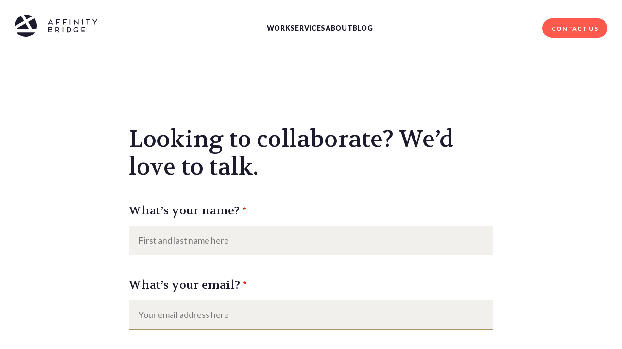

--- FILE ---
content_type: text/html; charset=UTF-8
request_url: https://affinitybridge.com/contact
body_size: 16306
content:
<!DOCTYPE html>
<html lang="en" dir="ltr" prefix="content: http://purl.org/rss/1.0/modules/content/  dc: http://purl.org/dc/terms/  foaf: http://xmlns.com/foaf/0.1/  og: http://ogp.me/ns#  rdfs: http://www.w3.org/2000/01/rdf-schema#  schema: http://schema.org/  sioc: http://rdfs.org/sioc/ns#  sioct: http://rdfs.org/sioc/types#  skos: http://www.w3.org/2004/02/skos/core#  xsd: http://www.w3.org/2001/XMLSchema# ">
  <head>
    <meta charset="utf-8" />
<script async src="/sites/default/files/google_analytics/gtag.js?t8ev1a"></script>
<script>window.dataLayer = window.dataLayer || [];function gtag(){dataLayer.push(arguments)};gtag("js", new Date());gtag("set", "developer_id.dMDhkMT", true);gtag("config", "G-6YMJ8QNBKZ", {"groups":"default","page_placeholder":"PLACEHOLDER_page_location"});gtag("config", "UA-9931341-1", {"groups":"default","anonymize_ip":true,"page_placeholder":"PLACEHOLDER_page_path"});</script>
<meta name="description" content="Looking to collaborate? We’d love to talk. Visit our Contact Us page for support, inquiries, and feedback." />
<meta name="geo.region" content="CA-BC" />
<meta name="geo.placename" content="Vancouver" />
<link rel="canonical" href="https://affinitybridge.com/contact" />
<meta property="og:site_name" content="Affinity Bridge" />
<meta property="og:type" content="website" />
<meta property="og:url" content="https://affinitybridge.com/contact" />
<meta property="og:title" content="Contact | Affinity Bridge" />
<meta property="og:description" content="Looking to collaborate? We’d love to talk. Visit our Contact Us page for support, inquiries, and feedback." />
<meta property="og:image" content="https://affinitybridge.com/sites/default/files/2023-12/AffinityBridge-1200x630.png" />
<meta property="og:image:secure_url" content="https://affinitybridge.com/sites/default/files/2023-12/AffinityBridge-1200x630.png" />
<meta property="og:image:type" content="image/png" />
<meta property="og:image:alt" content="Affinity Bridge" />
<meta property="og:country_name" content="Canada" />
<meta property="og:locale" content="en_CA" />
<meta name="twitter:card" content="summary_large_image" />
<meta name="twitter:site" content="@affinitybridge" />
<meta name="twitter:description" content="Affinity Bridge is a Certified B Corp and full-service digital agency dedicated to empowering social change. Founded in Vancouver in 2005, we&#039;re a team of highly-skilled strategists, designers, developers, and digital experts." />
<meta name="twitter:title" content="Contact" />
<meta name="twitter:image" content="https://affinitybridge.com/sites/default/files/2023-12/AffinityBridge-1200x630.png" />
<meta name="Generator" content="Drupal 10 (https://www.drupal.org)" />
<meta name="MobileOptimized" content="width" />
<meta name="HandheldFriendly" content="true" />
<meta name="viewport" content="width=device-width, initial-scale=1.0" />
<link rel="icon" href="/core/misc/favicon.ico" type="image/vnd.microsoft.icon" />
<link rel="me" href="https://cosocial.ca/@affinitybridge" />

    <title>Contact | Affinity Bridge</title>
    <link rel="apple-touch-icon" sizes="180x180" href="/themes/ab2022/images/favicon/favicon.ico/apple-touch-icon.png">
    <link rel="icon" id="favicon-32" type="image/png" sizes="32x32" href="/themes/ab2022/images/favicon/favicon.ico/favicon-32x32.png">
    <link rel="icon" id="favicon-16" type="image/png" sizes="16x16" href="/themes/ab2022/images/favicon/favicon.ico/favicon-16x16.png">
    <link rel="shortcut icon" id="favicon-ico" type="image/x-icon" href="/themes/ab2022/favicon.ico">
    <link rel="manifest" href="/themes/ab2022/images/favicon/site.webmanifest">
    <link rel="mask-icon" href="/themes/ab2022/images/favicon/safari-pinned-tab.svg" color="#5bbad5">
    <meta name="msapplication-TileColor" content="#da532c">
    <meta name="theme-color" content="#ffffff">
    <link rel="stylesheet" media="all" href="/sites/default/files/css/css_ZeYwKt-xM5w0mVwYIVsoWMxK7hPQ9MQF9rmkdpluCAw.css?delta=0&amp;language=en&amp;theme=ab2022&amp;include=eJxljlkOgzAMRC9EAuJC1cS4KVUWhI26nL5AiFQpP17mjUeGG4dx7OGMg7CR2SezLeae19ihsr0Nt4NX6X-OLALPUvcXu_OasCg9ULyUV-6ndVsQLJ54FyHtPoT5y518RDkW7xVQgyyJWMpJQdowDhw5qZ1YMQexmr0PbUS1Xb82_Cg_tn5gGQ" />
<link rel="stylesheet" media="all" href="/sites/default/files/css/css__fP7Sgfd3at3hKrJgmAT_Sof06t4FBOvhTB7gtsiir8.css?delta=1&amp;language=en&amp;theme=ab2022&amp;include=eJxljlkOgzAMRC9EAuJC1cS4KVUWhI26nL5AiFQpP17mjUeGG4dx7OGMg7CR2SezLeae19ihsr0Nt4NX6X-OLALPUvcXu_OasCg9ULyUV-6ndVsQLJ54FyHtPoT5y518RDkW7xVQgyyJWMpJQdowDhw5qZ1YMQexmr0PbUS1Xb82_Cg_tn5gGQ" />
<link rel="stylesheet" media="all" href="//fonts.googleapis.com/css2?family=Volkhov&amp;display=swap" />
<link rel="stylesheet" media="all" href="//fonts.googleapis.com/css2?family=Lato:wght@400;700;900&amp;display=swap" />
<link rel="stylesheet" media="all" href="/webform/css/contact/custom.css?t8ev1a" />

    
    <script type="application/ld+json">
      {
        "@context": "https://schema.org",
        "@type": "Organization",
        "url": "https://affinitybridge.com",
        "logo": "https://affinitybridge.com/themes/ab2022/logo.svg"
      }
    </script>
    <script id="mcjs">!function(c,h,i,m,p){m=c.createElement(h),p=c.getElementsByTagName(h)[0],m.async=1,m.src=i,p.parentNode.insertBefore(m,p)}(document,"script","https://chimpstatic.com/mcjs-connected/js/users/ff368738a3eb994ecf3f45e1e/99f9bda1bbd942c013ce4d72a.js");</script>
  </head>
  <body class="path-webform page-webform page-webform-contact">
        <a href="#main-content" class="visually-hidden focusable">
      Skip to main content
    </a>
    
      <div class="dialog-off-canvas-main-canvas" data-off-canvas-main-canvas>
    <div class="layout-container">

  <header role="banner" class="layout-header">
      <div class="region region-header">
    <div class="region-inner">
      <div id="block-ab2022-site-branding" class="block block-system block-system-branding-block site-branding">
  
    
        <a href="/" rel="home" aria-label="Affinity Bridge logo" alt="Affinity Bridge logo" class="site-logo">
              <svg width="170" height="46" viewBox="0 0 170 46" fill="none" xmlns="http://www.w3.org/2000/svg">
<g>
<path fill-rule="evenodd" clip-rule="evenodd" d="M35.5013 3.68034C31.7749 1.26916 27.4284 -0.00931745 22.9893 5.11218e-05C21.7415 0.00059084 20.4959 0.101797 19.2645 0.302653L24.7777 9.85166L35.5013 3.68034ZM13.3851 2.11106C9.39086 3.952 6.00802 6.89821 3.63709 10.6009C1.26617 14.3035 0.00645488 18.6076 0.00708031 23.0035C0.00708031 23.3835 0.00708269 23.7635 0.0422881 24.1435L19.5954 12.8845L13.3851 2.11106ZM33.6503 43.3962C30.3591 45.1119 26.7012 46.0053 22.9893 46.0001C19.2821 46.0008 15.6298 45.1051 12.3439 43.3897C9.05807 41.6742 6.23622 39.1898 4.11914 36.1485H41.8875C39.7677 39.1938 36.9414 41.6806 33.6503 43.3962ZM40.3243 7.84604L27.8194 15.0588L36.5081 30.1036H44.9081C46.1405 26.3149 46.366 22.271 45.5624 18.3688C44.7588 14.4667 42.9537 10.8404 40.3243 7.84604ZM1.74621 30.1037L22.5949 18.0706L29.5515 30.1037H1.74621Z" fill="#000000"/>
<path d="M67.9817 20.604L73.8399 9.87976L79.7121 20.604H78.0082L76.9661 18.7251H70.7136L69.6927 20.604H67.9817ZM71.5445 17.2192H76.1564L73.8399 12.9971L71.5445 17.2192Z" fill="#000000"/>
<path d="M85.6548 20.604V10.0838H93.1747V11.5897H87.1616V15.7204H91.6679V17.2192H87.1616V20.604H85.6548Z" fill="#000000"/>
<path d="M99.6455 20.604V10.0838H107.158V11.5897H101.145V15.7204H105.652V17.2192H101.145V20.604H99.6455Z" fill="#000000"/>
<path d="M113.615 20.604V10.0838H115.122V20.604H113.615Z" fill="#000000"/>
<path d="M122.48 20.604V10.0838H122.557L130.014 17.177V10.0838H131.521V20.604H131.422L124.001 13.5108V20.604H122.48Z" fill="#000000"/>
<path d="M138.857 20.604V10.0838H140.364V20.604H138.857Z" fill="#000000"/>
<path d="M146.673 11.5897V10.0838H155.685V11.5897H151.933V20.604H150.433V11.5897H146.673Z" fill="#000000"/>
<path d="M160.037 10.0838H161.811L165.015 15.1996L168.226 10.0838H170L165.775 16.8322V20.604H164.269V16.8111L160.037 10.0838Z" fill="#000000"/>
<path d="M68.8267 36.1202V25.6071H74.0864C74.8837 25.6071 75.6485 25.9237 76.2123 26.4872C76.7761 27.0507 77.0929 27.815 77.0929 28.6119C77.096 29.3201 76.8464 30.0062 76.3888 30.547C76.8297 30.8119 77.1957 31.1849 77.452 31.6307C77.7186 32.0795 77.8551 32.5936 77.8463 33.1155C77.8521 33.5089 77.777 33.8992 77.6256 34.2624C77.4742 34.6255 77.2498 34.9537 76.9662 35.2266C76.6916 35.508 76.363 35.731 76 35.8822C75.6369 36.0333 75.2471 36.1095 74.8538 36.1062L68.8267 36.1202ZM70.3264 30.1178H74.0864C74.486 30.1178 74.8692 29.9591 75.1518 29.6767C75.4344 29.3943 75.5931 29.0113 75.5931 28.6119C75.5931 28.2125 75.4344 27.8295 75.1518 27.5471C74.8692 27.2647 74.486 27.106 74.0864 27.106H70.3264V30.1178ZM70.3264 34.6143H74.8327C75.0307 34.6204 75.2277 34.5847 75.4109 34.5095C75.5941 34.4344 75.7594 34.3214 75.8959 34.178C76.1068 33.9684 76.2505 33.7009 76.3088 33.4094C76.3671 33.1179 76.3374 32.8157 76.2235 32.5411C76.1095 32.2666 75.9164 32.0321 75.6688 31.8675C75.4211 31.7029 75.1301 31.6156 74.8327 31.6166H70.3264V34.6143Z" fill="#000000"/>
<path d="M84.2959 36.1202V25.6071H88.0558C88.727 25.6087 89.3855 25.7897 89.9629 26.1314C90.5404 26.4732 91.0159 26.9632 91.3399 27.5505C91.664 28.1379 91.8248 28.8013 91.8057 29.4717C91.7866 30.1422 91.5883 30.7953 91.2314 31.3633C90.8595 31.9675 90.3252 32.4552 89.6894 32.7707L91.9144 36.1484H90.1189L88.1403 33.1436H85.8027V36.1484L84.2959 36.1202ZM85.8027 31.6166H88.0558C88.5015 31.6153 88.9367 31.4823 89.307 31.2345C89.6772 30.9866 89.9659 30.6349 90.1367 30.2236C90.3075 29.8123 90.3528 29.3597 90.2669 28.9226C90.1811 28.4856 89.9679 28.0837 89.6542 27.7675C89.4464 27.5548 89.1976 27.3866 88.9229 27.2729C88.6481 27.1592 88.3532 27.1024 88.0558 27.106H85.8027V31.6166Z" fill="#000000"/>
<path d="M98.7653 36.1202V25.6071H100.272V36.1202H98.7653Z" fill="#000000"/>
<path d="M107.63 36.1273V25.6071H111.39C112.089 25.6069 112.782 25.7481 113.425 26.0223C114.057 26.283 114.631 26.6658 115.114 27.1489C115.597 27.6319 115.98 28.2056 116.241 28.8371C116.52 29.4814 116.664 30.1758 116.664 30.8778C116.664 31.5797 116.52 32.2742 116.241 32.9185C115.98 33.5499 115.597 34.1236 115.114 34.6066C114.631 35.0897 114.057 35.4725 113.425 35.7332C112.782 36.0074 112.089 36.1486 111.39 36.1484L107.63 36.1273ZM109.137 34.6214H111.39C112.358 34.5795 113.273 34.1656 113.943 33.4662C114.613 32.7667 114.987 31.8357 114.987 30.8672C114.987 29.8988 114.613 28.9677 113.943 28.2682C113.273 27.5688 112.358 27.1549 111.39 27.113H109.137V34.6214Z" fill="#000000"/>
<path d="M121.874 32.9044C121.47 31.9418 121.361 30.8812 121.56 29.8566C121.76 28.8321 122.258 27.8895 122.994 27.1483C123.477 26.6685 124.048 26.2863 124.677 26.0223C125.32 25.7481 126.012 25.6069 126.711 25.6072C127.532 25.6002 128.341 25.7935 129.07 26.1701C129.794 26.5286 130.423 27.0516 130.908 27.6971L129.718 28.6119C129.373 28.1474 128.924 27.7693 128.408 27.5071C127.883 27.2393 127.301 27.1018 126.711 27.106C126.204 27.0841 125.698 27.1649 125.223 27.3437C124.748 27.5225 124.315 27.7955 123.948 28.1463C123.582 28.497 123.29 28.9183 123.091 29.3847C122.891 29.8511 122.789 30.353 122.789 30.8602C122.789 31.3673 122.891 31.8693 123.091 32.3357C123.29 32.8021 123.582 33.2234 123.948 33.5742C124.315 33.9249 124.748 34.1979 125.223 34.3767C125.698 34.5555 126.204 34.6363 126.711 34.6144C127.194 34.6135 127.672 34.5204 128.12 34.3399C128.567 34.1588 128.974 33.8909 129.317 33.5518V32.3696H126.683V30.8848H130.816V34.1499C130.329 34.7656 129.711 35.2655 129.007 35.6136C128.33 35.9409 127.591 36.1203 126.84 36.1397C126.088 36.1591 125.341 36.0182 124.648 35.7262C124.02 35.4623 123.449 35.08 122.966 34.6003C122.493 34.1125 122.122 33.5361 121.874 32.9044Z" fill="#000000"/>
<path d="M137.512 36.1202V25.6071H145.025V27.106H139.019V31.2366H143.519V32.7425H139.019V34.6143H145.025V36.1202H137.512Z" fill="#000000"/>
</g>
</svg>

          </a>
    </div>
<nav role="navigation" arial-label="Main navigation" aria-labelledby="block-ab2022-main-menu-menu" id="block-ab2022-main-menu" class="block block-menu navigation menu--main">
      
    

        
              <ul class="menu-main menu" id="menu-main">
                    <li class="menu-item">
                  <span tabindex="0">Work</span>
                                        <ul class="menu">
                    <li class="menu-item">
                  <a href="/work" data-drupal-link-system-path="work">All Sectors </a>
                      </li>
                <li class="menu-item">
                  <a href="/work/arts-culture" data-drupal-link-system-path="work/arts-culture">Arts &amp; Culture</a>
                      </li>
                <li class="menu-item">
                  <a href="/work/education" data-drupal-link-system-path="work/education">Education</a>
                      </li>
                <li class="menu-item">
                  <a href="/work/environment" data-drupal-link-system-path="work/environment">Environment</a>
                      </li>
                <li class="menu-item">
                  <a href="/work/health" data-drupal-link-system-path="work/health">Health</a>
                      </li>
                <li class="menu-item">
                  <a href="/work/indigenous" data-drupal-link-system-path="work/indigenous">Indigenous</a>
                      </li>
                <li class="menu-item">
                  <a href="/work/labour" data-drupal-link-system-path="work/labour">Labour</a>
                      </li>
                <li class="menu-item">
                  <a href="/work/social-justice" data-drupal-link-system-path="work/social-justice">Social Justice</a>
                      </li>
        </ul>
  
              </li>
                <li class="menu-item">
                  <span tabindex="0">Services</span>
                                        <ul class="menu">
                    <li class="menu-item">
                  <a href="/services" data-drupal-link-system-path="node/4">Our Services</a>
                      </li>
                <li class="menu-item">
                  <a href="/services/branding-strategy" data-drupal-link-system-path="node/57">Branding &amp; Strategy</a>
                      </li>
                <li class="menu-item">
                  <a href="/services/ux-design" data-drupal-link-system-path="node/161">UX &amp; Design</a>
                      </li>
                <li class="menu-item">
                  <a href="/services/development" data-drupal-link-system-path="node/56">Development</a>
                      </li>
                <li class="menu-item">
                  <a href="/services/maintenance-growth" data-drupal-link-system-path="node/205">Maintenance &amp; Growth</a>
                      </li>
        </ul>
  
              </li>
                <li class="menu-item">
                  <span tabindex="0">About</span>
                                        <ul class="menu">
                    <li class="menu-item">
                  <a href="/about" data-drupal-link-system-path="node/55">About Us</a>
                      </li>
                <li class="menu-item">
                  <a href="/about/our-team" data-drupal-link-system-path="node/115">Our Team</a>
                      </li>
                <li class="menu-item">
                  <a href="/about/b-corp" data-drupal-link-system-path="node/160">B Corp</a>
                      </li>
                <li class="menu-item">
                  <a href="/about/truth-reconciliation" data-drupal-link-system-path="node/152">Truth &amp; Reconciliation</a>
                      </li>
                <li class="menu-item">
                  <a href="/about/equity-diversity-interdependence-justice" data-drupal-link-system-path="node/150">Equity, Diversity, Interdependence &amp; Justice</a>
                      </li>
                <li class="menu-item">
                  <a href="/about/accessibility" data-drupal-link-system-path="node/149">Accessibility</a>
                      </li>
                <li class="menu-item">
                  <a href="/about/careers" data-drupal-link-system-path="node/124">Careers</a>
                      </li>
        </ul>
  
              </li>
                <li class="menu-item">
                  <a href="/blog" data-drupal-link-system-path="blog">Blog</a>
                      </li>
        </ul>
  


  </nav>
<nav role="navigation" arial-label="Header Contact us" aria-labelledby="block-headercontactus-menu" id="block-headercontactus" class="block block-menu navigation menu--header-contact-us">
      
    

        
              <ul class="menu-header-contact-us menu" id="menu-header-contact-us">
                    <li class="menu-item menu-item--active-trail">
        <a href="/contact" data-drupal-link-system-path="webform/contact" class="is-active" aria-current="page">Contact Us</a>
              </li>
        </ul>
  


  </nav>

    </div>
  </div>

      <div class="region region-breadcrumb">
    <div class="region-inner">
      <div id="block-ab2022-breadcrumbs" class="layout layout--onecol block block-system block-system-breadcrumb-block">
  
  
  <div role="region" class="layout-inner">
      <div class="layout__region layout__region--content">
                    <nav class="breadcrumb" role="navigation" arial-label="Breadcrumb" aria-labelledby="system-breadcrumb">
        <ol>
          <li>
                  
              </li>
        </ol>
  </nav>

              </div>
    </div>
</div>

    </div>
  </div>

  </header>

  
  


    <div class="region region-highlighted">
    <div class="region-inner">
      <div data-drupal-messages-fallback class="hidden"></div>

    </div>
  </div>


  

  <a id="main-content" tabindex="-1"></a>  <main role="main" class="layout-main">

    <div class="layout-content">
        <div class="region region-content">
    <div class="region-inner">
      <div id="block-ab2022-content" class="block block-system block-system-main-block main-page-content">
  
    
      <form class="webform-submission-form webform-submission-add-form webform-submission-contact-form webform-submission-contact-add-form js-webform-details-toggle webform-details-toggle" data-drupal-selector="webform-submission-contact-add-form" action="/contact" method="post" id="webform-submission-contact-add-form" accept-charset="UTF-8">
  
  <div id="edit-title" class="js-form-item form-item js-form-type-processed-text form-type-processed-text js-form-item- form-item- form-no-label">
        <h1>Looking to collaborate? We’d love to talk.</h1>
        </div>
<div class="js-form-item form-item js-form-type-textfield form-type-textfield js-form-item-name form-item-name">
      <label for="edit-name" class="js-form-required form-required">What’s your name?</label>
        <input data-drupal-selector="edit-name" type="text" id="edit-name" name="name" value="" size="60" maxlength="255" placeholder="First and last name here" class="form-text required" required="required" aria-required="true" />

        </div>
<div class="js-form-item form-item js-form-type-email form-type-email js-form-item-email form-item-email">
      <label for="edit-email" class="js-form-required form-required">What’s your email?</label>
        <input data-drupal-selector="edit-email" type="email" id="edit-email" name="email" value="" size="60" maxlength="254" placeholder="Your email address here" class="form-email required" required="required" aria-required="true" />

        </div>
<div class="js-form-item form-item js-form-type-textarea form-type-textarea js-form-item-message form-item-message">
      <label for="edit-message" class="js-form-required form-required">Please tell us a bit about your project…</label>
        <div class="form-textarea-wrapper">
  <textarea data-drupal-selector="edit-message" id="edit-message" name="message" rows="5" cols="60" placeholder="Type here" class="form-textarea required resize-vertical" required="required" aria-required="true"></textarea>
</div>

        </div>


                    <fieldset  data-drupal-selector="edit-captcha" class="captcha captcha-type-challenge--turnstile" data-nosnippet>
          <legend class="captcha__title js-form-required form-required">
            CAPTCHA
          </legend>
                  <div class="captcha__element">
            <input data-drupal-selector="edit-captcha-sid" type="hidden" name="captcha_sid" value="10858" />
<input data-drupal-selector="edit-captcha-token" type="hidden" name="captcha_token" value="Rr6hwCmN7iACuWExnaX-s00lRnFzEQGqYspraHH4f4U" />
<input data-drupal-selector="edit-captcha-response" type="hidden" name="captcha_response" value="Turnstile no captcha" />
<div class="cf-turnstile" data-sitekey="0x4AAAAAAAMyphaHUBsR9_vn" data-theme="auto" data-size="compact" data-language="auto" data-retry="auto" interval="8000" data-appearance="interaction-only"></div><input data-drupal-selector="edit-captcha-cacheable" type="hidden" name="captcha_cacheable" value="1" />

          </div>
                      <div class="captcha__description description">This form is protected from spam submissions.</div>
                              </fieldset>
            <div data-drupal-selector="edit-actions" class="form-actions webform-actions js-form-wrapper form-wrapper" id="edit-actions"><input class="webform-button--submit button button--primary js-form-submit form-submit" data-drupal-selector="edit-actions-submit" type="submit" id="edit-actions-submit" name="op" value="Submit" />

</div>
<div class="footer js-form-item form-item js-form-type-webform-markup form-type-webform-markup js-form-item-markup form-item-markup form-no-label" id="edit-markup">
        <p>Need technical support on a website we maintain? <a href="/support">Submit a support request</a>.</p><p>Want to join the Affinity Bridge team? Take a look at our <a href="/about/careers">careers page</a> for current postings.</p><p>Looking for a direct email or phone number? Here you go: <a href="mailto:info@affinitybridge.com">info@affinitybridge.com</a> or <a href="tel:7788192460">+1(778)-819-2460</a>.</p>
        </div>
<input autocomplete="off" data-drupal-selector="form-7gq51in4k8w4a2whnyosb-bfqpluvi-osefqd-vsc3q" type="hidden" name="form_build_id" value="form-7GQ51in4K8W4a2whnyosb-bfqPLuvI-OsEFqd_vSC3Q" />
<input data-drupal-selector="edit-webform-submission-contact-add-form" type="hidden" name="form_id" value="webform_submission_contact_add_form" />


  
</form>

  </div>

    </div>
  </div>

    </div>
    
    
  </main>
      <div role="contentinfo" class="layout-footer-first">
        <div class="region region-footer-first">
    <div class="region-inner">
      <div id="block-absignupform" class="block block-ab-base block-ab-base-sign-up-form knowledge-is-meant-to-be-shared">
  
      <h2>Knowledge is meant to be shared</h2>
    
      <a href="https://mailchi.mp/affinitybridge.com/lplmgru55t" class="button">sign me up</a>
  </div>

    </div>
  </div>

    </div>
        <footer role="contentinfo" class="layout-footer">
        <div class="region region-footer">
    <div class="region-inner">
      <div id="block-sitebranding" class="block block-system block-system-branding-block site-branding">
  
    
        <a href="/" rel="home" aria-label="Affinity Bridge logo" alt="Affinity Bridge logo" class="site-logo">
              <svg width="170" height="46" viewBox="0 0 170 46" fill="none" xmlns="http://www.w3.org/2000/svg">
<g>
<path fill-rule="evenodd" clip-rule="evenodd" d="M35.5013 3.68034C31.7749 1.26916 27.4284 -0.00931745 22.9893 5.11218e-05C21.7415 0.00059084 20.4959 0.101797 19.2645 0.302653L24.7777 9.85166L35.5013 3.68034ZM13.3851 2.11106C9.39086 3.952 6.00802 6.89821 3.63709 10.6009C1.26617 14.3035 0.00645488 18.6076 0.00708031 23.0035C0.00708031 23.3835 0.00708269 23.7635 0.0422881 24.1435L19.5954 12.8845L13.3851 2.11106ZM33.6503 43.3962C30.3591 45.1119 26.7012 46.0053 22.9893 46.0001C19.2821 46.0008 15.6298 45.1051 12.3439 43.3897C9.05807 41.6742 6.23622 39.1898 4.11914 36.1485H41.8875C39.7677 39.1938 36.9414 41.6806 33.6503 43.3962ZM40.3243 7.84604L27.8194 15.0588L36.5081 30.1036H44.9081C46.1405 26.3149 46.366 22.271 45.5624 18.3688C44.7588 14.4667 42.9537 10.8404 40.3243 7.84604ZM1.74621 30.1037L22.5949 18.0706L29.5515 30.1037H1.74621Z" fill="#000000"/>
<path d="M67.9817 20.604L73.8399 9.87976L79.7121 20.604H78.0082L76.9661 18.7251H70.7136L69.6927 20.604H67.9817ZM71.5445 17.2192H76.1564L73.8399 12.9971L71.5445 17.2192Z" fill="#000000"/>
<path d="M85.6548 20.604V10.0838H93.1747V11.5897H87.1616V15.7204H91.6679V17.2192H87.1616V20.604H85.6548Z" fill="#000000"/>
<path d="M99.6455 20.604V10.0838H107.158V11.5897H101.145V15.7204H105.652V17.2192H101.145V20.604H99.6455Z" fill="#000000"/>
<path d="M113.615 20.604V10.0838H115.122V20.604H113.615Z" fill="#000000"/>
<path d="M122.48 20.604V10.0838H122.557L130.014 17.177V10.0838H131.521V20.604H131.422L124.001 13.5108V20.604H122.48Z" fill="#000000"/>
<path d="M138.857 20.604V10.0838H140.364V20.604H138.857Z" fill="#000000"/>
<path d="M146.673 11.5897V10.0838H155.685V11.5897H151.933V20.604H150.433V11.5897H146.673Z" fill="#000000"/>
<path d="M160.037 10.0838H161.811L165.015 15.1996L168.226 10.0838H170L165.775 16.8322V20.604H164.269V16.8111L160.037 10.0838Z" fill="#000000"/>
<path d="M68.8267 36.1202V25.6071H74.0864C74.8837 25.6071 75.6485 25.9237 76.2123 26.4872C76.7761 27.0507 77.0929 27.815 77.0929 28.6119C77.096 29.3201 76.8464 30.0062 76.3888 30.547C76.8297 30.8119 77.1957 31.1849 77.452 31.6307C77.7186 32.0795 77.8551 32.5936 77.8463 33.1155C77.8521 33.5089 77.777 33.8992 77.6256 34.2624C77.4742 34.6255 77.2498 34.9537 76.9662 35.2266C76.6916 35.508 76.363 35.731 76 35.8822C75.6369 36.0333 75.2471 36.1095 74.8538 36.1062L68.8267 36.1202ZM70.3264 30.1178H74.0864C74.486 30.1178 74.8692 29.9591 75.1518 29.6767C75.4344 29.3943 75.5931 29.0113 75.5931 28.6119C75.5931 28.2125 75.4344 27.8295 75.1518 27.5471C74.8692 27.2647 74.486 27.106 74.0864 27.106H70.3264V30.1178ZM70.3264 34.6143H74.8327C75.0307 34.6204 75.2277 34.5847 75.4109 34.5095C75.5941 34.4344 75.7594 34.3214 75.8959 34.178C76.1068 33.9684 76.2505 33.7009 76.3088 33.4094C76.3671 33.1179 76.3374 32.8157 76.2235 32.5411C76.1095 32.2666 75.9164 32.0321 75.6688 31.8675C75.4211 31.7029 75.1301 31.6156 74.8327 31.6166H70.3264V34.6143Z" fill="#000000"/>
<path d="M84.2959 36.1202V25.6071H88.0558C88.727 25.6087 89.3855 25.7897 89.9629 26.1314C90.5404 26.4732 91.0159 26.9632 91.3399 27.5505C91.664 28.1379 91.8248 28.8013 91.8057 29.4717C91.7866 30.1422 91.5883 30.7953 91.2314 31.3633C90.8595 31.9675 90.3252 32.4552 89.6894 32.7707L91.9144 36.1484H90.1189L88.1403 33.1436H85.8027V36.1484L84.2959 36.1202ZM85.8027 31.6166H88.0558C88.5015 31.6153 88.9367 31.4823 89.307 31.2345C89.6772 30.9866 89.9659 30.6349 90.1367 30.2236C90.3075 29.8123 90.3528 29.3597 90.2669 28.9226C90.1811 28.4856 89.9679 28.0837 89.6542 27.7675C89.4464 27.5548 89.1976 27.3866 88.9229 27.2729C88.6481 27.1592 88.3532 27.1024 88.0558 27.106H85.8027V31.6166Z" fill="#000000"/>
<path d="M98.7653 36.1202V25.6071H100.272V36.1202H98.7653Z" fill="#000000"/>
<path d="M107.63 36.1273V25.6071H111.39C112.089 25.6069 112.782 25.7481 113.425 26.0223C114.057 26.283 114.631 26.6658 115.114 27.1489C115.597 27.6319 115.98 28.2056 116.241 28.8371C116.52 29.4814 116.664 30.1758 116.664 30.8778C116.664 31.5797 116.52 32.2742 116.241 32.9185C115.98 33.5499 115.597 34.1236 115.114 34.6066C114.631 35.0897 114.057 35.4725 113.425 35.7332C112.782 36.0074 112.089 36.1486 111.39 36.1484L107.63 36.1273ZM109.137 34.6214H111.39C112.358 34.5795 113.273 34.1656 113.943 33.4662C114.613 32.7667 114.987 31.8357 114.987 30.8672C114.987 29.8988 114.613 28.9677 113.943 28.2682C113.273 27.5688 112.358 27.1549 111.39 27.113H109.137V34.6214Z" fill="#000000"/>
<path d="M121.874 32.9044C121.47 31.9418 121.361 30.8812 121.56 29.8566C121.76 28.8321 122.258 27.8895 122.994 27.1483C123.477 26.6685 124.048 26.2863 124.677 26.0223C125.32 25.7481 126.012 25.6069 126.711 25.6072C127.532 25.6002 128.341 25.7935 129.07 26.1701C129.794 26.5286 130.423 27.0516 130.908 27.6971L129.718 28.6119C129.373 28.1474 128.924 27.7693 128.408 27.5071C127.883 27.2393 127.301 27.1018 126.711 27.106C126.204 27.0841 125.698 27.1649 125.223 27.3437C124.748 27.5225 124.315 27.7955 123.948 28.1463C123.582 28.497 123.29 28.9183 123.091 29.3847C122.891 29.8511 122.789 30.353 122.789 30.8602C122.789 31.3673 122.891 31.8693 123.091 32.3357C123.29 32.8021 123.582 33.2234 123.948 33.5742C124.315 33.9249 124.748 34.1979 125.223 34.3767C125.698 34.5555 126.204 34.6363 126.711 34.6144C127.194 34.6135 127.672 34.5204 128.12 34.3399C128.567 34.1588 128.974 33.8909 129.317 33.5518V32.3696H126.683V30.8848H130.816V34.1499C130.329 34.7656 129.711 35.2655 129.007 35.6136C128.33 35.9409 127.591 36.1203 126.84 36.1397C126.088 36.1591 125.341 36.0182 124.648 35.7262C124.02 35.4623 123.449 35.08 122.966 34.6003C122.493 34.1125 122.122 33.5361 121.874 32.9044Z" fill="#000000"/>
<path d="M137.512 36.1202V25.6071H145.025V27.106H139.019V31.2366H143.519V32.7425H139.019V34.6143H145.025V36.1202H137.512Z" fill="#000000"/>
</g>
</svg>

          </a>
    </div>
<div id="block-ab2022-contactus" class="block block-ab-base block-ab-base-contact-us contact-us">
  
    
      <a href="/contact" class="contact-us button button-secondary">Contact Us</a>
  </div>
<div id="block-ab2022-footerlogos" class="block block-ab-base block-ab-base-footer-logos footer-logos">
  
    
      <div class="linkedin-wrap"><a href="https://ca.linkedin.com/company/affinity-bridge" class="linked-in" target="_blank" title="LinkedIn"><svg width="29" height="29" viewBox="0 0 29 29" fill="none" xmlns="http://www.w3.org/2000/svg">
    <path fill-rule="evenodd" clip-rule="evenodd" d="M14.5 0C6.49187 0 0 6.49187 0 14.5C0 22.5081 6.49187 29 14.5 29C22.5081 29 29 22.5081 29 14.5C29 6.49187 22.5081 0 14.5 0ZM6.96094 12.0098H10.247V21.8829H6.96094V12.0098ZM10.4634 8.95538C10.4421 7.98733 9.74983 7.25 8.62571 7.25C7.50158 7.25 6.76667 7.98733 6.76667 8.95538C6.76667 9.90338 7.47986 10.6619 8.58305 10.6619H8.60405C9.74983 10.6619 10.4634 9.90338 10.4634 8.95538ZM18.3142 11.7778C20.4766 11.7778 22.0977 13.1893 22.0977 16.2218L22.0975 21.8828H18.8117V16.6007C18.8117 15.2739 18.3362 14.3686 17.1466 14.3686C16.2388 14.3686 15.698 14.9789 15.4605 15.5684C15.3737 15.7797 15.3523 16.074 15.3523 16.3691V21.883H12.0659C12.0659 21.883 12.1092 12.9364 12.0659 12.0099H15.3523V13.4084C15.7885 12.7361 16.5696 11.7778 18.3142 11.7778Z" fill="#000000"/>
    </svg>
    </a></div>
<div class="bcorp-wrap"><a href="/about/b-corp" class="b-corp" title="Certified B Corp"><svg width="29" height="49" viewBox="0 0 29 49" fill="none" xmlns="http://www.w3.org/2000/svg">
    <path d="M10.5037 28.8306H15.9311C17.7999 28.8306 18.9858 27.6716 18.9858 25.8631C18.9858 23.7059 17.276 23.1034 15.4512 23.1034H10.5037V28.8306ZM10.5037 21.2479H14.8372C17.298 21.2479 18.3019 20.3437 18.3019 18.6042C18.3019 16.3081 16.707 15.9843 14.8372 15.9843H10.5037V21.2479ZM8.33885 14.1289H14.2423C15.6792 14.1289 17.571 14.1289 18.5509 14.7314C19.6228 15.3809 20.4648 16.5629 20.4648 18.1875C20.4648 19.949 19.5538 21.2709 18.049 21.8964V21.9434C20.0558 22.3601 21.1487 23.8908 21.1487 25.932C21.1487 28.366 19.4389 30.6851 16.2022 30.6851H8.33789V14.1289H8.33885Z" fill="#000000"/>
    <path d="M14.3061 7.90088C6.43133 7.90088 0.0469971 14.3954 0.0469971 22.4072C0.0469971 30.418 6.43133 36.9134 14.3061 36.9134C22.1838 36.9134 28.5682 30.418 28.5682 22.4072C28.5682 14.3963 22.1838 7.90088 14.3061 7.90088ZM26.6878 22.4148C26.6878 29.3701 21.1455 35.0092 14.3061 35.0092C7.46968 35.0092 1.92734 29.371 1.92734 22.4148C1.92734 15.4605 7.46968 9.82241 14.3061 9.82241C21.1455 9.82241 26.6878 15.4596 26.6878 22.4148Z" fill="#000000"/>
    <path d="M28.5389 39.9727H0.0761719V41.876H28.5389V39.9727Z" fill="#000000"/>
    <path d="M26.8767 37.5895C26.9227 37.4851 26.984 37.397 27.0615 37.3175C27.1391 37.2399 27.2311 37.1814 27.3346 37.1364C27.437 37.0914 27.5491 37.0713 27.6631 37.0713C27.7819 37.0713 27.8911 37.0914 27.9964 37.1364C28.098 37.1814 28.1871 37.2399 28.2637 37.3175C28.3403 37.397 28.4045 37.4851 28.4486 37.5895C28.4955 37.6949 28.5166 37.8098 28.5166 37.9324C28.5166 38.057 28.4955 38.1709 28.4486 38.2754C28.4045 38.3826 28.3413 38.4727 28.2637 38.5512C28.1871 38.6307 28.098 38.6892 27.9964 38.7342C27.8911 38.7773 27.7819 38.7984 27.6631 38.7984C27.5491 38.7984 27.437 38.7773 27.3346 38.7342C27.2311 38.6892 27.1391 38.6317 27.0615 38.5512C26.9849 38.4727 26.9227 38.3826 26.8767 38.2754C26.8288 38.1709 26.8106 38.057 26.8106 37.9324C26.8096 37.8098 26.8288 37.6949 26.8767 37.5895ZM27.0165 38.2236C27.0501 38.3156 27.0989 38.3941 27.1631 38.4602C27.2244 38.5263 27.2991 38.5781 27.3863 38.6164C27.4706 38.6537 27.5644 38.671 27.6621 38.671C27.7627 38.671 27.8547 38.6537 27.938 38.6164C28.0223 38.5781 28.097 38.5254 28.1612 38.4602C28.2216 38.3941 28.2723 38.3156 28.3068 38.2236C28.3432 38.1345 28.3614 38.0359 28.3614 37.9324C28.3614 37.8261 28.3432 37.7322 28.3068 37.6422C28.2723 37.5512 28.2216 37.4746 28.1612 37.4085C28.097 37.3443 28.0233 37.2926 27.938 37.2542C27.8547 37.2178 27.7618 37.1977 27.6621 37.1977C27.5644 37.1977 27.4696 37.2178 27.3863 37.2542C27.2991 37.2926 27.2244 37.3433 27.1631 37.4085C27.0989 37.4746 27.0501 37.5512 27.0165 37.6422C26.9801 37.7322 26.9629 37.8261 26.9629 37.9324C26.9629 38.0359 26.9801 38.1345 27.0165 38.2236ZM27.7168 37.4286C27.8355 37.4286 27.9217 37.4525 27.9783 37.4995C28.0357 37.5493 28.0654 37.6202 28.0654 37.7179C28.0654 37.8098 28.0386 37.875 27.9897 37.919C27.938 37.9602 27.8767 37.9861 27.801 37.9947L28.0855 38.4392H27.9208L27.6487 38.0043H27.4859V38.4392H27.3298V37.4295H27.7168V37.4286ZM27.6487 37.8778C27.6842 37.8778 27.7167 37.8759 27.7484 37.874C27.7771 37.8721 27.8068 37.8654 27.8307 37.8548C27.8566 37.8424 27.8758 37.8261 27.8892 37.805C27.9045 37.7811 27.9093 37.7523 27.9093 37.7112C27.9093 37.6776 27.9035 37.6489 27.8901 37.6317C27.8777 37.6106 27.8604 37.5962 27.8394 37.5857C27.8183 37.5732 27.7972 37.5665 27.7694 37.5617C27.7426 37.5598 27.7177 37.5569 27.6909 37.5569H27.4869V37.8788H27.6487V37.8778Z" fill="#000000"/>
    <path d="M3.52699 1.52304C3.45898 1.41289 3.37564 1.31614 3.27411 1.23376C3.17257 1.15043 3.05955 1.08625 2.93215 1.03931C2.80475 0.993332 2.6716 0.969384 2.53174 0.969384C2.27694 0.969384 2.06046 1.01919 1.88325 1.11977C1.70508 1.22035 1.5614 1.35446 1.45028 1.52304C1.34012 1.69163 1.25967 1.88321 1.2089 2.09874C1.15814 2.31426 1.13323 2.53649 1.13323 2.76639C1.13323 2.98574 1.15814 3.20031 1.2089 3.40721C1.25967 3.61508 1.34012 3.80186 1.45028 3.96854C1.56044 4.13425 1.70508 4.2674 1.88325 4.36798C2.06046 4.46856 2.27694 4.51837 2.53174 4.51837C2.87754 4.51837 3.14766 4.41108 3.34211 4.19556C3.53657 3.98003 3.65535 3.6965 3.69942 3.34495H4.79524C4.7665 3.67255 4.69179 3.96854 4.57205 4.23196C4.45136 4.49633 4.29331 4.72144 4.09598 4.90631C3.89866 5.09214 3.66876 5.23391 3.40342 5.33161C3.13904 5.42932 2.84785 5.47817 2.53174 5.47817C2.13709 5.47817 1.78268 5.40825 1.46849 5.26935C1.1543 5.13046 0.888001 4.93792 0.672476 4.69366C0.455993 4.4494 0.290284 4.16203 0.175337 3.83252C0.0594321 3.503 0.00195312 3.14667 0.00195312 2.76543C0.00195312 2.37461 0.0594321 2.01157 0.175337 1.67631C0.290284 1.342 0.456951 1.04985 0.672476 0.799839C0.888959 0.550787 1.1543 0.355377 1.46849 0.212652C1.78363 0.070884 2.13709 0 2.53174 0C2.81528 0 3.08349 0.042146 3.33541 0.124525C3.5883 0.207861 3.8134 0.328556 4.0136 0.487566C4.21284 0.646575 4.3776 0.842943 4.50691 1.07763C4.63718 1.31231 4.71861 1.58148 4.75214 1.88417H3.6563C3.63715 1.7539 3.59404 1.63224 3.52699 1.52304Z" fill="#000000"/>
    <path d="M7.42618 2.45823C7.30357 2.32125 7.11678 2.25324 6.86773 2.25324C6.70489 2.25324 6.56887 2.28102 6.46063 2.33754C6.35239 2.39405 6.26618 2.46302 6.20104 2.54636C6.13591 2.62969 6.09088 2.71782 6.06406 2.81073C6.03724 2.90365 6.02191 2.98603 6.01712 3.05979H7.68194C7.63404 2.79541 7.54879 2.59425 7.42618 2.45823ZM6.26905 4.45256C6.42231 4.60391 6.64359 4.67958 6.93191 4.67958C7.13882 4.67958 7.31602 4.62689 7.46545 4.52153C7.61393 4.41712 7.70588 4.30504 7.73941 4.18818H8.64079C8.49615 4.64318 8.27487 4.9679 7.97696 5.16331C7.67906 5.35872 7.3189 5.45643 6.89551 5.45643C6.6024 5.45643 6.33802 5.40853 6.10238 5.3137C5.86674 5.21791 5.6675 5.08285 5.5037 4.9066C5.34086 4.73035 5.21345 4.52057 5.12532 4.27631C5.03624 4.03205 4.99219 3.76288 4.99219 3.46976C4.99219 3.18623 5.03816 2.92185 5.12916 2.67759C5.22016 2.43333 5.35044 2.22163 5.51807 2.04346C5.68666 1.8653 5.88685 1.72449 6.12057 1.62199C6.35334 1.5195 6.61198 1.46777 6.89551 1.46777C7.21258 1.46777 7.48844 1.53003 7.72504 1.65456C7.96068 1.77909 8.15418 1.94672 8.30553 2.1565C8.45687 2.36723 8.56606 2.6067 8.63312 2.87491C8.70017 3.14408 8.72412 3.42474 8.70496 3.71786H6.01617C6.03149 4.05695 6.11579 4.30121 6.26905 4.45256Z" fill="#000000"/>
    <path d="M10.1412 1.57027V2.27431H10.1555C10.2034 2.15649 10.2685 2.04825 10.35 1.94767C10.4314 1.8471 10.5253 1.76184 10.6306 1.69096C10.736 1.62008 10.849 1.56548 10.9697 1.5262C11.0895 1.48693 11.2149 1.46777 11.3443 1.46777C11.4113 1.46777 11.486 1.48023 11.5675 1.50417V2.47164C11.5186 2.46206 11.4621 2.45344 11.3941 2.44578C11.327 2.43811 11.2619 2.43524 11.1996 2.43524C11.0119 2.43524 10.8538 2.46685 10.7235 2.53103C10.5933 2.59425 10.4889 2.68142 10.4103 2.79158C10.3308 2.90174 10.2743 3.03009 10.2408 3.17665C10.2072 3.32321 10.19 3.48222 10.19 3.65368V5.36255H9.16602V1.57122H10.1412V1.57027Z" fill="#000000"/>
    <path d="M14.308 1.57012V2.26651H13.558V4.14397C13.558 4.32022 13.5867 4.43709 13.6451 4.49647C13.7026 4.55491 13.8185 4.5846 13.9909 4.5846C14.0484 4.5846 14.104 4.58173 14.1566 4.57694C14.2093 4.57215 14.2601 4.56448 14.308 4.5549V5.36145C14.2218 5.37582 14.125 5.3854 14.0197 5.39018C13.9143 5.39497 13.8109 5.39785 13.7093 5.39785C13.5513 5.39785 13.4009 5.38731 13.2591 5.36432C13.1173 5.34229 12.9928 5.30014 12.8846 5.23597C12.7763 5.17275 12.6911 5.08174 12.6288 4.96488C12.5666 4.84802 12.5359 4.6938 12.5359 4.50318V2.26651H11.9161V1.57012H12.5359V0.433105H13.5589V1.57012H14.308Z" fill="#000000"/>
    <path d="M15.9263 5.36083H14.9023V1.5695H15.9263V5.36083ZM14.9033 0.125H15.9273V0.983268H14.9033V0.125Z" fill="#000000"/>
    <path d="M16.332 2.26735V1.57096H16.9451V1.27785C16.9451 0.94067 17.0485 0.664798 17.2554 0.449273C17.4623 0.233748 17.7746 0.126465 18.1923 0.126465C18.2833 0.126465 18.3752 0.130296 18.4662 0.137959C18.5572 0.145622 18.6463 0.15137 18.7325 0.156159V0.933965C18.6128 0.918639 18.4873 0.911933 18.358 0.911933C18.2191 0.911933 18.1185 0.944501 18.0591 1.0106C17.9988 1.07669 17.9691 1.18781 17.9691 1.34394V1.57096H18.675V2.26735H17.9691V5.36229H16.9451V2.26735H16.332Z" fill="#000000"/>
    <path d="M20.3931 5.36083H19.3691V1.5695H20.3931V5.36083ZM19.3691 0.125H20.3931V0.983268H19.3691V0.125Z" fill="#000000"/>
    <path d="M23.1645 2.45823C23.0419 2.32125 22.856 2.25324 22.606 2.25324C22.4422 2.25324 22.3072 2.28102 22.1989 2.33754C22.0907 2.39405 22.0045 2.46302 21.9393 2.54636C21.8742 2.62969 21.8292 2.71782 21.8024 2.81073C21.7765 2.90365 21.7602 2.98603 21.7554 3.05979H23.4202C23.3733 2.79541 23.2871 2.59425 23.1645 2.45823ZM22.0073 4.45256C22.1616 4.60391 22.3828 4.67958 22.6702 4.67958C22.8771 4.67958 23.0553 4.62689 23.2037 4.52153C23.3522 4.41712 23.4442 4.30504 23.4777 4.18818H24.3781C24.2344 4.64318 24.0132 4.9679 23.7153 5.16331C23.4164 5.35872 23.0562 5.45643 22.6338 5.45643C22.3407 5.45643 22.0763 5.40853 21.8407 5.3137C21.605 5.21791 21.4058 5.08285 21.242 4.9066C21.0782 4.73035 20.9527 4.52057 20.8636 4.27631C20.7745 4.03205 20.7305 3.76288 20.7305 3.46976C20.7305 3.18623 20.7765 2.92185 20.8675 2.67759C20.9585 2.43333 21.0887 2.22163 21.2563 2.04346C21.4249 1.8653 21.6251 1.72449 21.8579 1.62199C22.0907 1.5195 22.3493 1.46777 22.6328 1.46777C22.9499 1.46777 23.2267 1.53003 23.4624 1.65456C23.698 1.77909 23.8915 1.94672 24.0429 2.1565C24.1942 2.36723 24.3034 2.6067 24.3705 2.87491C24.4385 3.14408 24.4615 3.42474 24.4433 3.71786H21.7545C21.7698 4.05695 21.8541 4.30121 22.0073 4.45256Z" fill="#000000"/>
    <path d="M27.5077 3.00399C27.479 2.8603 27.4292 2.7329 27.3602 2.62275C27.2903 2.51259 27.2002 2.4235 27.0901 2.35549C26.979 2.28653 26.8401 2.253 26.6724 2.253C26.5039 2.253 26.3621 2.28748 26.2471 2.35549C26.1322 2.42446 26.0393 2.51451 25.9694 2.62658C25.9004 2.73865 25.8496 2.86701 25.819 3.01165C25.7874 3.15629 25.772 3.30668 25.772 3.46281C25.772 3.60937 25.7883 3.75593 25.8218 3.90249C25.8554 4.04904 25.91 4.18027 25.9837 4.29522C26.0584 4.41017 26.1523 4.50308 26.2653 4.57397C26.3784 4.64485 26.5144 4.68029 26.6724 4.68029C26.841 4.68029 26.9809 4.64677 27.0939 4.5778C27.2069 4.50883 27.297 4.41783 27.364 4.30289C27.4311 4.18794 27.479 4.05766 27.5077 3.91111C27.5365 3.76455 27.5508 3.6132 27.5508 3.45611C27.5508 3.29901 27.5365 3.14863 27.5077 3.00399ZM27.5518 4.87762C27.4311 5.08357 27.274 5.23108 27.0795 5.32112C26.8851 5.41212 26.6657 5.45714 26.4205 5.45714C26.1418 5.45714 25.8965 5.40254 25.6858 5.29238C25.4741 5.18223 25.2998 5.03375 25.1628 4.84505C25.0258 4.6573 24.9224 4.44082 24.8525 4.19656C24.7825 3.9523 24.748 3.6975 24.748 3.43408C24.748 3.18024 24.7825 2.93406 24.8525 2.69746C24.9214 2.4599 25.0258 2.25109 25.1628 2.07004C25.2998 1.88996 25.4712 1.74436 25.6782 1.6342C25.8851 1.52405 26.1255 1.46945 26.3994 1.46945C26.6207 1.46945 26.8305 1.51638 27.0297 1.61217C27.2299 1.707 27.387 1.84781 27.502 2.03364H27.5163V0.127441H28.5403V5.36327H27.5671V4.87953H27.5518V4.87762Z" fill="#000000"/>
    <path d="M2.57289 45.6128C2.52116 45.2459 2.17632 44.9672 1.78071 44.9672C1.06517 44.9672 0.796 45.5869 0.796 46.2325C0.796 46.8466 1.06517 47.4663 1.78071 47.4663C2.26732 47.4663 2.54319 47.1253 2.60258 46.6397H3.3756C3.29418 47.5592 2.66964 48.1474 1.78071 48.1474C0.659025 48.1474 0 47.2948 0 46.2325C0 45.1377 0.659983 44.2852 1.78071 44.2852C2.57768 44.2852 3.24724 44.7603 3.34494 45.6118H2.57289V45.6128Z" fill="#000000"/>
    <path d="M5.03901 47.5804C5.53137 47.5804 5.67791 47.1513 5.67791 46.7289C5.67791 46.3007 5.53137 45.8715 5.03901 45.8715C4.5524 45.8715 4.40393 46.3007 4.40393 46.7289C4.40393 47.1513 4.55144 47.5804 5.03901 47.5804ZM5.03901 45.3188C5.86663 45.3188 6.39921 45.8754 6.39921 46.7279C6.39921 47.5747 5.86663 48.1322 5.03901 48.1322C4.21618 48.1322 3.68359 47.5747 3.68359 46.7279C3.68359 45.8763 4.21618 45.3188 5.03901 45.3188Z" fill="#000000"/>
    <path d="M6.84471 45.3868H7.5296V45.882H7.54014C7.67137 45.5467 8.02675 45.314 8.37829 45.314C8.42906 45.314 8.48941 45.3235 8.53539 45.3389V46.0199C8.46833 46.0046 8.362 45.995 8.27579 45.995C7.74704 45.995 7.56409 46.382 7.56409 46.8514V48.0545H6.84375V45.3868H6.84471Z" fill="#000000"/>
    <path d="M10.7667 46.7336C10.7667 46.3093 10.599 45.8706 10.1373 45.8706C9.6651 45.8706 9.51375 46.2997 9.51375 46.7336C9.51375 47.1666 9.67563 47.5804 10.1431 47.5804C10.6144 47.5804 10.7667 47.1676 10.7667 46.7336ZM8.81737 45.3916H9.50322V45.7317H9.51279C9.68521 45.4482 9.96875 45.3188 10.2935 45.3188C11.1163 45.3188 11.486 45.9951 11.486 46.7538C11.486 47.4664 11.101 48.1331 10.3337 48.1331C10.0195 48.1331 9.7197 47.9933 9.54728 47.7299H9.53674V49H8.81641V45.3916H8.81737Z" fill="#000000"/>
    <path d="M13.0673 47.5804C13.5597 47.5804 13.7072 47.1513 13.7072 46.7289C13.7072 46.3007 13.5597 45.8715 13.0673 45.8715C12.5807 45.8715 12.4332 46.3007 12.4332 46.7289C12.4332 47.1513 12.5807 47.5804 13.0673 47.5804ZM13.0673 45.3188C13.895 45.3188 14.4285 45.8754 14.4285 46.7279C14.4285 47.5747 13.895 48.1322 13.0673 48.1322C12.2455 48.1322 11.7129 47.5747 11.7129 46.7279C11.7129 45.8763 12.2455 45.3188 13.0673 45.3188Z" fill="#000000"/>
    <path d="M14.875 45.3868H15.5599V45.882H15.5704C15.7017 45.5467 16.057 45.314 16.4076 45.314C16.4584 45.314 16.5197 45.3235 16.5647 45.3389V46.0199C16.4986 46.0046 16.3923 45.995 16.3061 45.995C15.7783 45.995 15.5953 46.382 15.5953 46.8514V48.0545H14.875V45.3868Z" fill="#000000"/>
    <path d="M18.4415 46.7533C18.3189 46.8625 18.066 46.8663 17.8419 46.9085C17.6187 46.9535 17.4156 47.033 17.4156 47.3012C17.4156 47.5752 17.6235 47.6413 17.8582 47.6413C18.4205 47.6413 18.4415 47.1872 18.4415 47.0272V46.7533ZM16.7758 46.2121C16.817 45.5253 17.4204 45.3193 18.0095 45.3193C18.5316 45.3193 19.1619 45.4381 19.1619 46.077V47.4669C19.1619 47.7102 19.1868 47.9526 19.2538 48.0608H18.522C18.4971 47.9775 18.476 47.8903 18.4703 47.8022C18.2423 48.0455 17.908 48.1327 17.5881 48.1327C17.0909 48.1327 16.6953 47.8798 16.6953 47.3319C16.6953 46.7284 17.1427 46.5837 17.5881 46.5215C18.0297 46.4544 18.4415 46.4698 18.4415 46.1699C18.4415 45.8558 18.227 45.8088 17.9741 45.8088C17.7001 45.8088 17.5229 45.9218 17.4971 46.2121H16.7758Z" fill="#000000"/>
    <path d="M20.6181 45.3916H21.1468V45.8821H20.6181V47.203C20.6181 47.452 20.6794 47.5133 20.9227 47.5133C20.9993 47.5133 21.0702 47.5086 21.1468 47.4932V48.066C21.0242 48.0871 20.8671 48.0919 20.7244 48.0919C20.2838 48.0919 19.8977 47.9885 19.8977 47.4568V45.8821H19.4609V45.3916H19.8977V44.5908H20.6181V45.3916Z" fill="#000000"/>
    <path d="M21.6904 45.3918H22.4117V48.0614H21.6904V45.3918ZM22.4107 44.978H21.6895V44.3735H22.4107V44.978Z" fill="#000000"/>
    <path d="M24.249 47.5804C24.7423 47.5804 24.8889 47.1513 24.8889 46.7289C24.8889 46.3007 24.7423 45.8715 24.249 45.8715C23.7624 45.8715 23.6149 46.3007 23.6149 46.7289C23.6149 47.1513 23.7624 47.5804 24.249 47.5804ZM24.249 45.3188C25.0766 45.3188 25.6111 45.8754 25.6111 46.7279C25.6111 47.5747 25.0766 48.1322 24.249 48.1322C23.4271 48.1322 22.8945 47.5747 22.8945 46.7279C22.8955 45.8763 23.4281 45.3188 24.249 45.3188Z" fill="#000000"/>
    <path d="M26.0762 45.3916H26.762V45.7633H26.7773C26.9603 45.4635 27.2745 45.3188 27.5801 45.3188C28.3464 45.3188 28.5389 45.7576 28.5389 46.4185V48.0603H27.8186V46.5526C27.8186 46.1139 27.6912 45.8965 27.3569 45.8965C26.9651 45.8965 26.7984 46.1187 26.7984 46.6618V48.0613H26.0781V45.3916H26.0762Z" fill="#000000"/>
    </svg>
    </a></div>

  </div>
<nav role="navigation" arial-label="Work" aria-labelledby="block-work-menu" id="block-work" class="block block-menu navigation menu--work">
      
    

        
              <ul class="menu-work menu" id="menu-work">
                    <li class="menu-item">
        <a href="/work" data-drupal-link-system-path="work">Work</a>
              </li>
                <li class="menu-item">
        <a href="/work/arts-culture" data-drupal-link-system-path="work/arts-culture">Arts &amp; Culture</a>
              </li>
                <li class="menu-item">
        <a href="/work/education" data-drupal-link-system-path="work/education">Education</a>
              </li>
                <li class="menu-item">
        <a href="/work/environment" data-drupal-link-system-path="work/environment">Environment</a>
              </li>
                <li class="menu-item">
        <a href="/work/health" data-drupal-link-system-path="work/health">Health</a>
              </li>
                <li class="menu-item">
        <a href="/work/indigenous" data-drupal-link-system-path="work/indigenous">Indigenous</a>
              </li>
                <li class="menu-item">
        <a href="/work/labour" data-drupal-link-system-path="work/labour">Labour</a>
              </li>
                <li class="menu-item">
        <a href="/work/social-justice" data-drupal-link-system-path="work/social-justice">Social Justice</a>
              </li>
        </ul>
  


  </nav>
<nav role="navigation" arial-label="Services" aria-labelledby="block-services-menu" id="block-services" class="block block-menu navigation menu--services">
      
    

        
              <ul class="menu-services menu" id="menu-services">
                    <li class="menu-item">
        <a href="/services" data-drupal-link-system-path="node/4">Services</a>
              </li>
                <li class="menu-item">
        <a href="/services/branding-strategy" data-drupal-link-system-path="node/57">Branding &amp; Strategy</a>
              </li>
                <li class="menu-item">
        <a href="/services/ux-design" data-drupal-link-system-path="node/161">UX &amp; Design</a>
              </li>
                <li class="menu-item">
        <a href="/services/development" data-drupal-link-system-path="node/56">Development</a>
              </li>
                <li class="menu-item">
        <a href="/services/maintenance-growth" data-drupal-link-system-path="node/205">Maintenance &amp; Growth</a>
              </li>
        </ul>
  


  </nav>
<nav role="navigation" arial-label="About" aria-labelledby="block-about-menu" id="block-about" class="block block-menu navigation menu--about">
      
    

        
              <ul class="menu-about menu" id="menu-about">
                    <li class="menu-item">
        <a href="/about" data-drupal-link-system-path="node/55">About</a>
              </li>
                <li class="menu-item">
        <a href="/about/our-team" data-drupal-link-system-path="node/115">Meet Our Team</a>
              </li>
                <li class="menu-item">
        <a href="/about/b-corp" data-drupal-link-system-path="node/160">B Corp</a>
              </li>
                <li class="menu-item">
        <a href="/about/truth-reconciliation" data-drupal-link-system-path="node/152">Truth &amp; Reconciliation</a>
              </li>
                <li class="menu-item">
        <a href="/about/equity-diversity-interdependence-justice" data-drupal-link-system-path="node/150">Equity, Diversity,  Interdependence &amp; Justice</a>
              </li>
                <li class="menu-item">
        <a href="/about/accessibility" data-drupal-link-system-path="node/149">Accessibility</a>
              </li>
                <li class="menu-item">
        <a href="/about/careers" data-drupal-link-system-path="node/124">Careers</a>
              </li>
        </ul>
  


  </nav>
<nav role="navigation" arial-label="Blog" aria-labelledby="block-blog-menu" id="block-blog" class="block block-menu navigation menu--blog">
      
    

        
              <ul class="menu-blog menu" id="menu-blog">
                    <li class="menu-item">
        <a href="/blog" data-drupal-link-system-path="blog">Blog</a>
              </li>
        </ul>
  


  </nav>
<div id="block-ab2022-landacknowledgement" class="block block-ab-base block-ab-base-land-acknowledgement land-acknowledgement">
  
    
      <p>We are grateful to live and work on the traditional lands and waters of Indigenous Peoples, including First Nations, Inuit, and Métis Peoples, which co-exist with a country now known as Canada. As our remote team is decentralized, we live and work on the traditional, ancestral and stolen territories of the numerous and diverse Indigenous Peoples that have inhabited and cared for this land since time immemorial. <a href="/about/truth-reconciliation">Learn more about our commitment to Truth and Reconciliation</a>.</p>
  </div>
<div id="block-copyright" class="block block-ab-base block-ab-base-copyright copyright">
  
    
      <div class="quicklinks"><span class="copyright">© 2026 Affinity Bridge</span>
<span class="separator">|</span>
<a href="/privacy" class="privacy-policy">Privacy Policy</a></div>
<div class="address-line">Suite 393 - 1290 Howe Street Vancouver, BC V6Z 0C2 Canada</div>

  </div>

    </div>
  </div>

    </footer>
  
</div>
  </div>

    
    <script type="application/json" data-drupal-selector="drupal-settings-json">{"path":{"baseUrl":"\/","pathPrefix":"","currentPath":"webform\/contact","currentPathIsAdmin":false,"isFront":false,"currentLanguage":"en"},"pluralDelimiter":"\u0003","suppressDeprecationErrors":true,"ajaxPageState":{"libraries":"[base64]","theme":"ab2022","theme_token":null},"ajaxTrustedUrl":{"form_action_p_pvdeGsVG5zNF_XLGPTvYSKCf43t8qZYSwcfZl2uzM":true},"google_analytics":{"account":"G-6YMJ8QNBKZ","trackOutbound":true,"trackMailto":true,"trackTel":true,"trackDownload":true,"trackDownloadExtensions":"7z|aac|arc|arj|asf|asx|avi|bin|csv|doc(x|m)?|dot(x|m)?|exe|flv|gif|gz|gzip|hqx|jar|jpe?g|js|mp(2|3|4|e?g)|mov(ie)?|msi|msp|pdf|phps|png|ppt(x|m)?|pot(x|m)?|pps(x|m)?|ppam|sld(x|m)?|thmx|qtm?|ra(m|r)?|sea|sit|tar|tgz|torrent|txt|wav|wma|wmv|wpd|xls(x|m|b)?|xlt(x|m)|xlam|xml|z|zip"},"csp":{"nonce":"Toy_10VdXHzZhQTHX_uqnA"},"user":{"uid":0,"permissionsHash":"d3e7d8dc264802f2a9084dd03e78af789be24c3283bc3b7b98341a2edbde0ea3"}}</script>
<script src="/sites/default/files/js/js_-4756KAVN3UFWACTsO_-6Kv7FmSaJQGC6CfYu1EmaD0.js?scope=footer&amp;delta=0&amp;language=en&amp;theme=ab2022&amp;include=eJyFjssKQjEQQ3-otJf-0CXVWCrTDnTG19_rBXHhAzc5IckiKHnJOWHDshYYQ1WtwhUDcvO2s_QeBD_NYd6E6eUijrh-LSa7OsOF5aCzpycjhZ3D456OJhYN5_8j1_p48nPWaYb62W9yB3UcWbU"></script>
<script src="https://challenges.cloudflare.com/turnstile/v0/api.js?onload=onloadTurnstileCallback&amp;render=explicit" defer async></script>
<script src="/sites/default/files/js/js_LoUTpTHf61jPVyQLPL1nmSCJeFGSO9miZdWE7XjRjTQ.js?scope=footer&amp;delta=2&amp;language=en&amp;theme=ab2022&amp;include=eJyFjssKQjEQQ3-otJf-0CXVWCrTDnTG19_rBXHhAzc5IckiKHnJOWHDshYYQ1WtwhUDcvO2s_QeBD_NYd6E6eUijrh-LSa7OsOF5aCzpycjhZ3D456OJhYN5_8j1_p48nPWaYb62W9yB3UcWbU"></script>

    <noscript><style>body { visibility: visible; }</style></noscript>   </body>
</html>


--- FILE ---
content_type: text/css
request_url: https://affinitybridge.com/sites/default/files/css/css__fP7Sgfd3at3hKrJgmAT_Sof06t4FBOvhTB7gtsiir8.css?delta=1&language=en&theme=ab2022&include=eJxljlkOgzAMRC9EAuJC1cS4KVUWhI26nL5AiFQpP17mjUeGG4dx7OGMg7CR2SezLeae19ihsr0Nt4NX6X-OLALPUvcXu_OasCg9ULyUV-6ndVsQLJ54FyHtPoT5y518RDkW7xVQgyyJWMpJQdowDhw5qZ1YMQexmr0PbUS1Xb82_Cg_tn5gGQ
body_size: 10795
content:
/* @license MIT https://github.com/necolas/normalize.css/blob/8.0.1/LICENSE.md */
html{line-height:1.15;-webkit-text-size-adjust:100%;}body{margin:0;}main{display:block;}h1{font-size:2em;margin:0.67em 0;}hr{box-sizing:content-box;height:0;overflow:visible;}pre{font-family:monospace,monospace;font-size:1em;}a{background-color:transparent;}abbr[title]{border-bottom:none;text-decoration:underline;text-decoration:underline dotted;}b,strong{font-weight:bolder;}code,kbd,samp{font-family:monospace,monospace;font-size:1em;}small{font-size:80%;}sub,sup{font-size:75%;line-height:0;position:relative;vertical-align:baseline;}sub{bottom:-0.25em;}sup{top:-0.5em;}img{border-style:none;}button,input,optgroup,select,textarea{font-family:inherit;font-size:100%;line-height:1.15;margin:0;}button,input{overflow:visible;}button,select{text-transform:none;}button,[type="button"],[type="reset"],[type="submit"]{-webkit-appearance:button;}button::-moz-focus-inner,[type="button"]::-moz-focus-inner,[type="reset"]::-moz-focus-inner,[type="submit"]::-moz-focus-inner{border-style:none;padding:0;}button:-moz-focusring,[type="button"]:-moz-focusring,[type="reset"]:-moz-focusring,[type="submit"]:-moz-focusring{outline:1px dotted ButtonText;}fieldset{padding:0.35em 0.75em 0.625em;}legend{box-sizing:border-box;color:inherit;display:table;max-width:100%;padding:0;white-space:normal;}progress{vertical-align:baseline;}textarea{overflow:auto;}[type="checkbox"],[type="radio"]{box-sizing:border-box;padding:0;}[type="number"]::-webkit-inner-spin-button,[type="number"]::-webkit-outer-spin-button{height:auto;}[type="search"]{-webkit-appearance:textfield;outline-offset:-2px;}[type="search"]::-webkit-search-decoration{-webkit-appearance:none;}::-webkit-file-upload-button{-webkit-appearance:button;font:inherit;}details{display:block;}summary{display:list-item;}template{display:none;}[hidden]{display:none;}
/* @license GPL-2.0-or-later https://www.drupal.org/licensing/faq */
:root{--font-family-base:"Lato",sans-serif;--font-family-secondary:"Volkhov",serif;--line-height-base:1.5;--line-height-small:1.25;--font-weight-normal:400;--font-weight-semi-bold:700;--font-weight-bold:800;--font-weight-extrabold:900;--font-size-11:0.6875rem;--font-size-xxxs:0.75rem;--font-size-13:0.8125rem;--font-size-14:0.875rem;--font-size-15:0.9375rem;--font-size-16:1rem;--font-size-base:--font-size-16;--font-size-17:1.0625rem;--font-size-18:1.125rem;--font-size-20:1.25rem;--font-size-22:1.35rem;--font-size-24:1.5rem;--font-size-26:1.625rem;--font-size-32:2rem;--font-size-36:2.25rem;--font-size-42:2.625rem;--font-size-48:3rem;--font-size-56:3.5rem;--max-width-content:1150px;--max-width-canvas:1440px;--max-width-super-tight:550px;--max-width-tight:750px;--max-width-wide:950px;--gap:50px;--grid-gutter-width:30px;--grid-gutter-width-tight:100px;--grid-columns:12;--sidebar-width--sm:200px;--sidebar-width--md:300px;--toolbar-height:39px;--toolbar-tray-height:40px;--toolbar-tray-vertical-width:239px;--color--primary-300:#FF6B61;--color--primary-500:#FF584D;--color--primary-600:#ED5C52;--color--primary-650:#E4564D;--color--primary-700:#CC463E;--color--secondary-100:#E9E6DE;--color--secondary-300:#D1C28E;--color--secondary-500:#A39464;--color--secondary-600:#988A5C;--color--secondary-700:#897C53;--color--secondary-800:#6F6044;--color--tertiary-200:#C9CDD5;--color--tertiary-250:#A8AEBD;--color--tertiary-300:#828BA1;--color--tertiary-400:#657187;--color--tertiary-800:#24243A;--color--tertiary-900:#1B1B2D;--color--black:#000;--color--white:#fff;--color--white-500:#767681;--color--almond-200:#F1F0ED;--color--purple-500:#842658;--color--body:var(--color--tertiary-900);--color--body-bg:var(--color--white);--color--link:var(--color--tertiary-900);--color--link-hover:var(--color--tertiary-900);}
*,*:before,*:after{box-sizing:border-box;}img{max-width:100%;height:auto;}html{font-family:var(--font-family-base);font-size:100%;font-style:normal;font-weight:calc(--font-weight-normal);height:auto;line-height:var(--line-height-base);overflow-x:hidden;}body{background-color:var(--color--body-bg);color:var(--color--body);font-family:var(--font-family-base);font-size:var(--font-size-18);line-height:var(--line-height-base);height:100%;margin:0;overflow-x:hidden;}a{color:var(--color--link);text-underline-position:under;}a:hover,a:focus{color:var(--color--link-hover);}.sr-only,.visually-hidden{border:0 !important;clip:rect(0,0,0,0) !important;height:1px !important;margin:-1px !important;overflow:hidden !important;padding:0 !important;position:absolute !important;white-space:nowrap !important;width:1px !important;}.xs-copy,.small-text{font-size:var(--font-size-15);}.xxs-copy{font-size:var(--font-size-14);}.font-size-large{font-size:var(--font-size-20);line-height:1.5;}.gray-copy{color:var(--color--tertiary-300);}.light-gray-copy{color:var(--color--tertiary-200);}.color-abyss-900{color:var(--color--tertiary-900);}.color-tertiary-300{color:var(--color--tertiary-300);}h1,h2,h3,h4{font-family:var(--font-family-secondary);font-weight:var(--font-weight-normal);line-height:1.20;}h1{font-size:var(--font-size-32);margin-top:0;}@media (min-width:1024px){h1{font-size:var(--font-size-48);}}@media (min-width:1440px){h1{font-size:var(--font-size-56);}}h2{font-size:var(--font-size-32);}@media (min-width:1024px){h2{font-size:var(--font-size-42);}}h3{font-size:var(--font-size-24);margin-bottom:0.5em;}@media (min-width:1024px){h3{font-size:var(--font-size-32);}}@media (min-width:1440px){h3{font-size:var(--font-size-36);}}h4{font-size:var(--font-size-18);margin-bottom:1rem;}@media (min-width:1024px){h4{font-size:var(--font-size-24);}}h5{font-family:calc(--font-family-base);font-size:var(--font-size-base);font-weight:calc(--font-weight-extrabold);}@media (min-width:1024px){h5{font-size:var(--font-size-20);}}h6{font-family:calc(--font-family-base);font-size:var(--font-size-15);font-weight:calc(--font-weight-extrabold);}@media (min-width:1024px){h6{font-size:var(--font-size-17);}}button,.button{background:var(--color--primary-500);color:var(--color--white);display:inline-block;border:1px solid var(--color--primary-500);border-radius:25px;font-size:var(--font-size-14);font-weight:var(--font-weight-bold);letter-spacing:0.1em;padding:0.9em 1.5em;text-decoration:none;text-transform:uppercase;}:is(button,.button):hover,:is(button,.button):focus{background:var(--color--purple-500);border-color:var(--color--purple-500);color:var(--color--white);}.button-secondary:is(button,.button){background:var(--color--tertiary-400);color:var(--color--white);border-color:var(--color--tertiary-400);}.button-secondary:is(button,.button):hover,.button-secondary:is(button,.button):focus{background:var(--color--secondary-500);border-color:var(--color--secondary-500);color:var(--color--white);}.button-tertiary:is(button,.button){background:var(--color--white);color:var(--color--primary-500);border-color:var(--color--white);}.button-tertiary:is(button,.button):hover,.button-tertiary:is(button,.button):focus{background:var(--color--primary-500);border-color:var(--color--primary-500);color:var(--color--white);}.link--arrow{align-items:center;display:inline-flex;font-size:var(--font-size-base);font-weight:var(--font-weight-bold);text-decoration:none;text-transform:uppercase;}.link--arrow::after{content:url("data:image/svg+xml,%3csvg width='24' height='17' viewBox='0 0 24 17' fill='none' xmlns='http://www.w3.org/2000/svg'%3e%3cpath d='M15.6 0L13.908 1.71214L19.404 7.28571H0V9.71429H19.404L13.896 15.2879L15.6 17L24 8.5L15.6 0Z' fill='%23FF584D'/%3e%3c/svg%3e");display:inline-block;height:17px;margin-left:1em;position:relative;top:-2px;width:24px;};.link--arrow:hover::after{transform:translateX(25%);}.list--arrow{font-size:var(--font-size-base);font-weight:var(--font-weight-bold);list-style-type:none;padding:0;text-transform:uppercase;}.list--arrow li{background:url("data:image/svg+xml,%3csvg width='24' height='17' viewBox='0 0 24 17' fill='none' xmlns='http://www.w3.org/2000/svg'%3e%3cpath d='M15.6 0L13.908 1.71214L19.404 7.28571H0V9.71429H19.404L13.896 15.2879L15.6 17L24 8.5L15.6 0Z' fill='%23FF584D'/%3e%3c/svg%3e") no-repeat left 4px;padding-left:50px;}.list--arrow li:not(:last-child){margin-bottom:1.8em;}.display-6{position:relative;display:inline-table;}.display-6:before{position:absolute;content:'';height:7px;width:81px;background:var(--color--primary-500);top:-30px;left:0;}.display-5{position:relative;display:inline-table;}.display-5:before{position:absolute;content:'';height:4px;width:145px;background:var(--color--primary-500);top:58px;right:0;}@media screen and (max-width:744px){.display-5:before{top:33px;width:99px;}}.display-4{position:relative;display:inline-table;}.display-4:before{position:absolute;content:'';height:7px;width:81px;background:var(--color--primary-500);top:-30px;left:calc(50% - 46px);}.color-secondary{color:var(--color--secondary-300);}.clickable{cursor:pointer;}.max-width{max-width:355px;}.no-top-padding{margin-top:0 !important;}blockquote{font-size:var(--font-size-20);font-family:var(--font-family-secondary);font-style:normal;font-weight:400;line-height:150%;margin:1.5rem 0 5rem;padding:0;}blockquote::before{background:var(--color--primary-500);content:'';display:block;height:7px;margin-bottom:2.6rem;width:80px;}blockquote > *:last-child{margin:0;}blockquote > *.quote-author{color:var(--color--tertiary-400);font-size:var(--font-size-base);}@media(min-width:744px){blockquote{font-size:var(--font-size-24);}}blockquote.quote-small{font-size:var(--font-size-base);}@media(min-width:744px){blockquote.quote-small{font-size:var(--font-size-22);}}.view-our-team-page .node--type-page.node--view-mode-full > h2{display:none;}.layout.layout-h1-small-line-height h1{line-height:16px !important;}.layout.layout-header-four-margin-zero h4{margin:0;}.layout.layout-restrict-image-width .block-inline-blockmedia .field--name-field-media-image img{max-width:75px;}@media(max-width:743px){.layout.layout--last-item-no-margin-mobile .layout__region--content > div:last-of-type{margin-bottom:0;}}input:focus{outline:none !important;}.js .js-hide{display:none !important;}.tag-heading{color:var(--color--primary-700);font-family:var(--font-family-base);font-size:var(--font-size-14);font-style:normal;font-weight:800;line-height:150%;letter-spacing:0.04375rem;text-transform:uppercase;}.text-align-center{text-align:center;}
.region-footer-first .region-inner{background:var(--color--tertiary-900);color:var(--color--tertiary-200);padding:41px var(--grid-gutter-width) var(--grid-gutter-width);text-align:center;}@media screen and (min-width:1500px){.region-footer-first .region-inner{padding-left:0;padding-right:0;}}.region-footer{background:var(--color--tertiary-800);}.region-footer p{margin-top:0;}.region-footer .region-inner{background:var(--color--tertiary-800);color:var(--color--almond-200);margin:0 auto;max-width:var(--max-width-canvas);padding:40px var(--grid-gutter-width) var(--grid-gutter-width);}.region-footer .region-inner a:not(.button){color:var(--color--tertiary-200);text-decoration-color:var(--color--tertiary-200);font-weight:var(--font-weight-normal);font-size:var(--font-size-normal);line-height:var(--line-height-normal);}.region-footer .region-inner a:not(.button):hover{color:var(--color--secondary-300);text-decoration-color:var(--color--secondary-300);}.region-footer .block h2{font-size:var(--font-size-14);text-transform:uppercase;font-family:var(--font-family-base);margin:0;}.region-footer .block-system-branding-block{margin-bottom:50px;text-align:center;}.region-footer .block-ab-base-contact-us{margin-bottom:50px;text-align:center;}.region-footer .block-ab-base-footer-logos{align-items:center;display:flex;gap:36px;justify-content:center;margin-bottom:65px;}.region-footer .block-ab-base-footer-logos .linked-in{display:block;height:38px;position:relative;width:38px;}.region-footer .block-ab-base-footer-logos .linked-in::after{background:var(--color--white);border-radius:50%;content:'';display:block;height:80%;left:10%;position:absolute;top:10%;width:80%;z-index:1;}.region-footer .block-ab-base-footer-logos .linked-in svg{height:auto;position:relative;width:100%;z-index:2;}.region-footer .block-ab-base-footer-logos .linked-in path{fill:var(--color--tertiary-400);}.region-footer .block-ab-base-footer-logos .b-corp{display:block;height:60px;position:relative;width:38px;}.region-footer .block-ab-base-footer-logos .b-corp svg{height:auto;width:100%;}.region-footer .block-ab-base-footer-logos .b-corp path{fill:var(--color--white);}.region-footer .block-ab-base-land-acknowledgement{color:var(--color--tertiary-200);font-size:var(--font-size-15);margin-bottom:50px;}.region-footer .block-menu{display:none;}.region-footer .block-menu ul.menu{text-align:left;margin:0 0 1rem;}.region-footer .block-menu li.menu-item:first-child a{font-style:normal;font-weight:var(--font-weight-semi-bold);font-size:var(--font-size-13);line-height:16px;letter-spacing:0.05em;color:var(--color--white);text-transform:uppercase;}.region-footer .block-menu li.menu-item{margin-bottom:10px;padding-bottom:0;}.region-footer .block-menu li.menu-item a{text-decoration:none;font-family:var(--font-family-base);font-style:normal;font-weight:400;font-size:var(--font-size-15);line-height:150%;padding-bottom:3px;margin-bottom:12px;color:var(--color--tertiary-200);}.region-footer .block-ab-base-copyright{color:var(--color--tertiary-200);font-size:var(--font-size-15);}.region-footer .block-ab-base-copyright .separator{display:inline-block;margin:0 0.4em;}.region-footer .block-ab-base-copyright .privacy-policy{text-decoration:none;}.region-footer .block-ab-base-copyright .address-line{margin-top:1rem;}@media (min-width:744px){.region-footer .region-inner{align-items:start;display:grid;text-align:left;column-gap:30px;grid-template-areas:"left center right" "middle middle middle" "bottom bottom bottom";grid-template-columns:210px 1fr 210px;padding:40px 54px 60px;row-gap:50px;}.region-footer .region-inner .block{margin-bottom:0;}.region-footer .region-inner .block-system-branding-block{grid-area:left;text-align:left;}.region-footer .region-inner .block-ab-base-contact-us{grid-area:center;}.region-footer .region-inner .block-ab-base-footer-logos{grid-area:right;justify-content:flex-end;}.region-footer .region-inner .block-ab-base-land-acknowledgement{grid-area:middle;}.region-footer .region-inner .block-ab-base-copyright{grid-area:bottom;align-self:end;}}@media (min-width:1024px){.region-footer .region-inner{column-gap:70px;grid-template-areas:"left center_left center center_right right" "middle_left middle_left middle_left middle_left middle_right" "bottom bottom bottom bottom bottom";grid-template-columns:140px 170px 170px 60px minmax(150px,1fr);padding:44px var(--grid-gutter-width) var(--grid-gutter-width);}.region-footer .region-inner .block-system-branding-block{display:none;}.region-footer .region-inner .block-menu:nth-of-type(1){grid-area:left;}.region-footer .region-inner .block-menu:nth-of-type(2){grid-area:center_left;}.region-footer .region-inner .block-menu:nth-of-type(3){grid-area:center;}.region-footer .region-inner .block-menu:nth-of-type(4){grid-area:center_right;}.region-footer .region-inner .block-ab-base-contact-us{grid-area:right;text-align:right;}.region-footer .region-inner .block-ab-base-land-acknowledgement{grid-area:middle_left;}.region-footer .region-inner .block-ab-base-footer-logos{grid-area:middle_right;}.region-footer .region-inner .block-ab-base-copyright .quicklinks{display:inline-block;}.region-footer .region-inner .block-ab-base-copyright .address-line{display:inline-block;margin-left:60px;margin-top:0;}.region-footer .block-menu{display:block;}}@media (min-width:1200px){.region-footer .region-inner{column-gap:30px;grid-template-areas:"col1 col2 col3 col4 col5 col6" "middle_left middle_left middle_left middle_left middle_right middle_right" "bottom bottom bottom bottom bottom bottom";grid-template-columns:220px 140px 170px 170px 60px minmax(175px,1fr);}.region-footer .region-inner .block-system-branding-block{display:block;grid-area:col1;}.region-footer .region-inner .block-menu:nth-of-type(1){grid-area:col2;}.region-footer .region-inner .block-menu:nth-of-type(2){grid-area:col3;}.region-footer .region-inner .block-menu:nth-of-type(3){grid-area:col4;}.region-footer .region-inner .block-menu:nth-of-type(4){grid-area:col5;}.region-footer .region-inner .block-ab-base-contact-us{grid-area:col6;}.region-footer .region-inner .block-ab-base-land-acknowledgement{max-width:790px;}}@media (min-width:1300px){.region-footer .region-inner{column-gap:50px;}}@media (min-width:1440px){.region-footer .region-inner{column-gap:70px;}}@media screen and (min-width:1500px){.region-footer .region-inner{padding-left:0;padding-right:0;}}
.dialog-off-canvas-main-canvas{height:100%;}.layout-container{display:flex;flex-flow:column nowrap;margin:0 auto;min-height:100%;}.node__content .layout{}.region.region-header .region-inner{max-width:var(--max-width-canvas);padding-left:var(--grid-gutter-width);padding-right:var(--grid-gutter-width);margin:0 auto;}@media screen and (min-width:1500px){.region.region-header .region-inner{padding-left:0;padding-right:0;}}.region-highlighted .region-inner{max-width:var(--max-width-canvas);padding-left:var(--grid-gutter-width);padding-right:var(--grid-gutter-width);margin:0 auto;}@media screen and (min-width:1500px){.region-highlighted .region-inner{padding-left:0;padding-right:0;}}.layout-main{flex:1;}@media(min-width:744px){.layout-main{display:flex;justify-content:stretch;}.layout-main .layout-content{flex:1;order:2;}.layout-main .layout-sidebar-first{order:1;margin-right:var(--grid-gutter-width);width:var(--sidebar-width--sm);}}@media(min-width:1024px){.layout-main .layout-sidebar-first{width:var(--sidebar-width--md);}}body.path-user .region-content .region-inner{max-width:var(--max-width-canvas);padding-left:var(--grid-gutter-width);padding-right:var(--grid-gutter-width);margin:0 auto;}@media screen and (min-width:1500px){body.path-user .region-content .region-inner{padding-left:0;padding-right:0;}}body.path-user form.user-pass,body.path-user form.user-login-form{margin:3rem auto 6rem;max-width:900px;}#drupal-lbim-modal{padding:0;overflow:hidden;}#drupal-lbim-modal iframe{margin-top:-35px !important;}
.layout-header{padding:var(--grid-gutter-width) 0 80px;position:relative;}.layout-header .region-breadcrumb{bottom:0;left:0;position:absolute;width:100%;}@media (min-width:1024px){.layout-header{padding-bottom:160px;}}body.path-frontpage .layout-header{padding-bottom:44px;}@media (min-width:1024px){body.path-frontpage .layout-header{padding-bottom:50px;}}.region-header{height:68px;}.region-header .menu--account{justify-self:end;}@media (min-width:1024px){.region-header .region-inner{align-items:center;display:grid;grid-template-columns:auto 1fr auto;column-gap:var(--grid-gutter-width);}}.region-header .menu--header-contact-us ul.menu-header-contact-us{margin:0;}.region-header .menu--header-contact-us ul.menu-header-contact-us .menu-item a{background:var(--color--primary-500);color:var(--color--white);display:none;border:1px solid var(--color--primary-500);border-radius:25px;font-size:var(--font-size-xxxs);font-weight:var(--font-weight-bold);letter-spacing:0.1em;padding:0.9em 1.5em 0.8em;text-decoration:none;text-transform:uppercase;}.region-header .menu--header-contact-us ul.menu-header-contact-us .menu-item a:hover,.region-header .menu--header-contact-us ul.menu-header-contact-us .menu-item a:focus{background:var(--color--purple-500);border-color:var(--color--purple-500);color:var(--color--white);}@media (min-width:1024px){.region-header .menu--header-contact-us ul.menu-header-contact-us .menu-item a{display:inline-block;}}@media (max-width:743px){.region-header .menu--main{display:none;}}.layout-header.main-menu--expanded .region-header{background:var(--color--tertiary-900);box-shadow:0 0 4px 4px rgba(0 0 0 / 50%);color:var(--color--white);height:440px;left:0;position:absolute;padding-top:var(--grid-gutter-width);top:0;width:100%;z-index:10;}.layout-header.main-menu--expanded .site-logo path{fill:var(--color--white);}.layout-header.main-menu--expanded .menu-main > li > a{color:var(--color--white);}.layout-header.is-sticky.sticky-hidden .region-header{top:-100px;}.layout-header.is-sticky.main-menu--expanded .region-header{background:var(--color--tertiary-900);color:var(--color--white);height:440px;}.layout-header.is-sticky .region-header{background:var(--color--body-bg);backdrop-filter:blur(10px);padding-top:10px;position:fixed;top:0;transform-origin:top;transition:transform 0.26s ease;width:100%;z-index:100;}body.gin--horizontal-toolbar
  .layout-header.is-sticky:not(.sticky-hidden)
  .region-header{top:var(--gin-toolbar-y-offset);}.tabs{background:orange;}.ab-logo-container{background:white;display:flex;justify-content:center;align-items:center;}.ab-logo-container p{margin:0;}.ab-logo-container img{height:auto;max-width:300px;width:100% !important;}@media (min-width:744px){.ab-logo-container img{max-width:100%;}}@media (min-width:1024px){.ab-logo-container{justify-content:end;}}.main-logo{aspect-ratio:1/1;width:100%;height:100%;clip-path:url("#mask");background:url("/themes/ab2022/images/ab-animation.gif");background-size:cover;}@media (min-width:1024px){.main-logo{max-width:524px;}}
.layout{padding-left:var(--grid-gutter-width);padding-right:var(--grid-gutter-width);}.layout > .layout-inner{margin:0 auto;max-width:var(--max-width-content);}.layout > .layout-inner > *:not(:last-child){margin-bottom:var(--gap);}@media(min-width:744px){.layout > .layout-inner{display:grid;gap:var(--gap);}.layout > .layout-inner > *:not(:last-child){margin-bottom:0;}.layout > .layout-inner.layout-small-gap > .layout-inner{column-gap:20px;}}.layout.layout-display-flex{display:flex;}.layout.wide-width > .layout-inner{max-width:var(--max-width-wide);}.layout.tight-width > .layout-inner{max-width:var(--max-width-tight);}.layout.super-tight-width > .layout-inner{max-width:var(--max-width-super-tight);}.layout.full-width{padding:0 !important;}.layout.full-width > .layout-inner{max-width:none;}.layout.grid-align-start > .layout-inner{align-items:start;}.layout.grid-align-center > .layout-inner{align-items:center;}.layout.grid-align-end > .layout-inner{align-items:end;}.layout.only-padding > .layout-inner{max-width:none;}.layout.vertical-padding-large{padding-top:86px;padding-bottom:86px;}@media(min-width:744px){.layout.vertical-padding-large{padding-top:90px;padding-bottom:90px;}}@media(min-width:1024px){.layout.vertical-padding-large{padding-top:100px;padding-bottom:100px;}}@media(min-width:1440px){.layout.vertical-padding-large{padding-top:110px;padding-bottom:110px;}}.layout.vertical-padding-normal{padding-top:68px;padding-bottom:68px;}@media(min-width:744px){.layout.vertical-padding-normal{padding-top:70px;padding-bottom:70px;}}@media(min-width:1024px){.layout.vertical-padding-normal{padding-top:94px;padding-bottom:94px;}}@media(min-width:1440px){.layout.vertical-padding-normal{padding-top:94px;padding-bottom:94px;}}.layout.vertical-padding-sm{padding-top:26px;padding-bottom:26px;}@media(min-width:744px){.layout.vertical-padding-sm{padding-top:29px;padding-bottom:18px;}}@media(min-width:1024px){.layout.vertical-padding-sm{padding-top:33px;padding-bottom:20px;}}.layout.vertical-padding-customized{padding-top:10px;padding-bottom:40px;}@media(min-width:744px){.layout.vertical-padding-customized{padding-top:10px;padding-bottom:50px;}}@media(min-width:1024px){.layout.vertical-padding-customized{padding-top:5px;padding-bottom:74px;}}@media(min-width:1440px){.layout.vertical-padding-customized{padding-top:5px;padding-bottom:60px;}}.layout.no-padding-top{margin-top:0 !important;padding-top:0 !important;}.layout.uprise-top::before{z-index:9;position:absolute;left:0;width:100%;display:block;content:'';padding:0;clip-path:polygon(100% 0,0 100%,100% 100%);border-bottom:1px solid;}.layout.uprise-bottom::after{z-index:9;position:absolute;left:0;width:100%;display:block;content:'';padding:0;clip-path:polygon(100% 0,0 0,100% 100%);border-top:1px solid;}.layout.downhill-top::before{position:absolute;z-index:9;left:0;width:100%;display:block;content:'';padding:0;clip-path:polygon(0 0,0 100%,100% 100%);border-bottom:1px solid;}.layout.downhill-bottom::after{position:absolute;z-index:9;left:0;width:100%;display:block;content:'';padding:0;clip-path:polygon(0 0,0 100%,100% 0);border-top:1px solid;}.layout.uprise-top,.layout.downhill-top{position:relative;}.layout.uprise-top::before,.layout.downhill-top::before{height:54px;top:-53px;}@media(min-width:744px){.layout.uprise-top::before,.layout.downhill-top::before{height:60px;top:-59px;}}@media(min-width:1024px){.layout.uprise-top::before,.layout.downhill-top::before{height:80px;top:-79px;}}@media(min-width:1440px){.layout.uprise-top::before,.layout.downhill-top::before{height:120px;top:-119px;}}.layout.uprise-bottom,.layout.downhill-bottom{position:relative;}.layout.uprise-bottom::after,.layout.downhill-bottom::after{bottom:-53px;height:54px;}@media(min-width:744px){.layout.uprise-bottom::after,.layout.downhill-bottom::after{height:60px;bottom:-59px;}}@media(min-width:1024px){.layout.uprise-bottom::after,.layout.downhill-bottom::after{height:80px;bottom:-79px;}}@media(min-width:1440px){.layout.uprise-bottom::after,.layout.downhill-bottom::after{height:120px;bottom:-119px;}}.layout.section-abyss-200{background:var(--color--tertiary-200);color:var(--color--white);}.layout.section-abyss-200:before,.layout.section-abyss-200:after{background:var(--color--tertiary-200);border-color:var(--color--tertiary-200);}.layout.section-abyss-200 a{color:var(--color--white);}.layout.section-abyss-200 a:hover,.layout.section-abyss-200 a:focus{color:var(--color--primary-300);}.layout.section-abyss-900{background:var(--color--tertiary-900);color:var(--color--tertiary-250);}.layout.section-abyss-900:before,.layout.section-abyss-900:after{background:var(--color--tertiary-900);border-color:var(--color--tertiary-900);}.layout.section-abyss-900 a:not(.button){color:var(--color--tertiary-300);}.layout.section-abyss-900 a:not(.button):hover,.layout.section-abyss-900 a:not(.button):focus{color:var(--color--primary-300);}.layout.section-abyss-900 h2 a:not(.button){color:var(--color--white);}.layout.section-abyss-900 h2 a:not(.button):hover,.layout.section-abyss-900 h2 a:not(.button):focus{color:var(--color--primary-300);}.layout.section-secondary-100{background:var(--color--secondary-100);}.layout.section-secondary-100:before,.layout.section-secondary-100:after{background:var(--color--secondary-100);border-color:var(--color--secondary-100);}.layout.section-white{background:var(--color--white);color:var(--color--tertiary-900);}.layout.section-white:before,.layout.section-white:after{background:var(--color--white);border-color:var(--color--white);}.layout.right-side-zero{justify-content:end;}.layout.right-side-zero > .layout-inner{justify-content:end;}.layout.left-side-zero > .layout-inner{justify-content:start;}.layout.align-content-center{text-align:center;}.layout.align-content-center.restricted-block-width  > .layout__region .block{text-align:center;}@media(min-width:744px){.layout.align-content-right.restricted-block-width > .layout-inner .block{margin-left:53.3%;}.layout.align-content-left.restricted-block-width > .layout-inner .block{margin-right:48%;}.layout.align-content-center.restricted-block-width > .layout-inner .block{margin-right:24%;margin-left:24%;}}@media(min-width:744px){.layout.diagonal-stripes-bottom-right{background-image:url(/themes/ab2022/images/backgrounds/stripped-quarter-circle.png);background-position:right bottom;background-repeat:no-repeat;background-size:auto 75%;}}@media(min-width:1024px){.layout.diagonal-stripes-bottom-right{background-size:auto 100%;}}@media (min-width:744px){.layout--twocol-section--50-50 > .layout-inner{grid-template-columns:repeat(2,minmax(0,1fr));}.layout--twocol-section--33-67 > .layout-inner{grid-template-columns:minmax(0,1fr) minmax(0,2fr);}.layout--twocol-section--67-33 > .layout-inner{grid-template-columns:minmax(0,2fr) minmax(0,1fr);}.layout--twocol-section--25-75 > .layout-inner{grid-template-columns:minmax(0,1fr) minmax(0,3fr);}.layout--twocol-section--25-75 > .layout-inner{grid-template-columns:minmax(0,3fr) minmax(0,1fr);}}@media (min-width:744px){.layout--threecol-section--50-25-25 > .layout-inner{grid-template-columns:minmax(0,2fr) minmax(0,1fr) minmax(0,1fr);}.layout--threecol-section--25-50-25 > .layout-inner{grid-template-columns:minmax(0,1fr) minmax(0,2fr) minmax(0,1fr);}.layout--threecol-section--25-25-50 > .layout-inner{grid-template-columns:minmax(0,1fr) minmax(0,1fr) minmax(0,2fr);}.layout--threecol-section--34-33-33 > .layout-inner,.layout--threecol-section--33-34-33 > .layout-inner,.layout--threecol-section--33-33-34 > .layout-inner{grid-template-columns:repeat(3,minmax(0,1fr));}}@media (min-width:744px){.layout--fourcol-section > .layout-inner{grid-template-column:repeat(2,minmax(0,1fr));}}@media (min-width:1024px){.layout--fourcol-section > .layout-inner{grid-template-column:repeat(4,minmax(0,1fr));}}.layout-builder__section .layout.downhill-top,.layout-builder__section .layout.uprise-top{margin-top:140px;}.layout-builder__section .layout.downhill-bottom,.layout-builder__section .layout.uprise-bottom{margin-bottom:140px;}.layout-builder-block{background:transparent;}#drupal-modal .media-library-views-form{flex-wrap:wrap !important;}.node-page-layout-builder-form.node-layout-builder-form,.region-help{margin:0 20px;}.layout--homepage-intro{margin-bottom:73px;}.layout--homepage-intro .display-5::before{top:40px;width:84px;}@media(min-width:1024px){.layout--homepage-intro .display-5::before{width:127px;top:59px;}}@media(min-width:1440px){.layout--homepage-intro .display-5::before{width:149px;top:71px;}}@media(min-width:1024px){.layout--homepage-intro{margin-bottom:113px;}}@media(min-width:1440px){.layout--homepage-intro .layout-inner{grid-template-columns:repeat(12,1fr);}.layout--homepage-intro .layout-inner .layout__region--first{grid-column:2 / 7 !important;}.layout--homepage-intro .layout-inner .layout__region--second{grid-column:7 / 13 !important;}}@media(min-width:1440px){.layout--homepage-case-studies .layout-inner{grid-template-columns:repeat(12,1fr);}.layout--homepage-case-studies .layout-inner .layout__region--first{grid-column:2 / 7 !important;}.layout--homepage-case-studies .layout-inner .layout__region--second{grid-column:7 / 12 !important;}}@media(max-width:743px){.layout--homepage-design-strategy .spacer-block.spacer-lg,.layout--homepage-design-strategy .spacer-block.spacer-md{display:none;}}@media(min-width:1440px){.layout--homepage-design-strategy .layout-inner{grid-template-columns:repeat(12,1fr);}.layout--homepage-design-strategy .layout-inner .layout__region--first{grid-column:1 / 7 !important;}.layout--homepage-design-strategy .layout-inner .layout__region--second{grid-column:8 / 12 !important;}}@media(min-width:1440px){.layout--homepage-our-values .layout-inner{grid-template-columns:repeat(12,1fr);}.layout--homepage-our-values .layout-inner .layout__region--first{grid-column:1 / 6 !important;}.layout--homepage-our-values .layout-inner .layout__region--second{grid-column:7 / 12 !important;}}@media(min-width:744px){.layout--we-love-what-we-do .layout__region--first{padding-right:50px;}}@media(min-width:1440px){.layout--we-love-what-we-do .layout__region--first{padding-right:100px;}}
.action-links{margin:1em 0;padding:0;list-style:none;}[dir="rtl"] .action-links{margin-right:0;}.action-links li{display:inline-block;margin:0 0.3em;}.action-links li:first-child{margin-left:0;}[dir="rtl"] .action-links li:first-child{margin-right:0;margin-left:0.3em;}.button-action{display:inline-block;padding:0.2em 0.5em 0.3em;text-decoration:none;line-height:160%;}.button-action:before{margin-left:-0.1em;padding-right:0.2em;content:"+";font-weight:900;}[dir="rtl"] .button-action:before{margin-right:-0.1em;margin-left:0;padding-right:0;padding-left:0.2em;}
.breadcrumb{padding-bottom:0.5em;}.breadcrumb ol{margin:0;padding:0;}[dir="rtl"] .breadcrumb ol{margin-right:0;}.breadcrumb li{display:inline;margin:0;padding:0;list-style-type:none;}.breadcrumb li:before{content:" \BB ";}.breadcrumb li:first-child:before{content:none;}
.button,.image-button{margin-right:1em;margin-left:1em;}.button:first-child,.image-button:first-child{margin-right:0;margin-left:0;}
.collapse-processed > summary{padding-right:0.5em;padding-left:0.5em;}.collapse-processed > summary:before{float:left;width:1em;height:1em;content:"";background:url(/themes/ab2022/images/icons/menu-expanded.png) 0 100% no-repeat;}[dir="rtl"] .collapse-processed > summary:before{float:right;background-position:100% 100%;}.collapse-processed:not([open]) > summary:before{-ms-transform:rotate(-90deg);-webkit-transform:rotate(-90deg);transform:rotate(-90deg);background-position:25% 35%;}[dir="rtl"] .collapse-processed:not([open]) > summary:before{-ms-transform:rotate(90deg);-webkit-transform:rotate(90deg);transform:rotate(90deg);background-position:75% 35%;}
.container-inline label:after,.container-inline .label:after{content:":";}.form-type-radios .container-inline label:after,.form-type-checkboxes .container-inline label:after{content:"";}.form-type-radios .container-inline .form-type-radio,.form-type-checkboxes .container-inline .form-type-checkbox{margin:0 1em;}.container-inline .form-actions,.container-inline.form-actions{margin-top:0;margin-bottom:0;}
details{margin-top:1em;margin-bottom:1em;border:1px solid #ccc;}details > .details-wrapper{padding:0.5em 1.5em;}summary{padding:0.2em 0.5em;cursor:pointer;}
.exposed-filters .filters{float:left;margin-right:1em;}[dir="rtl"] .exposed-filters .filters{float:right;margin-right:0;margin-left:1em;}.exposed-filters .form-item{margin:0 0 0.1em 0;padding:0;}.exposed-filters .form-item label{float:left;width:10em;font-weight:normal;}[dir="rtl"] .exposed-filters .form-item label{float:right;}.exposed-filters .form-select{width:14em;}.exposed-filters .current-filters{margin-bottom:1em;}.exposed-filters .current-filters .placeholder{font-weight:bold;font-style:normal;}.exposed-filters .additional-filters{float:left;margin-right:1em;}[dir="rtl"] .exposed-filters .additional-filters{float:right;margin-right:0;margin-left:1em;}
.field__label{font-weight:bold;}.field--label-inline .field__label,.field--label-inline .field__items{float:left;}.field--label-inline .field__label,.field--label-inline > .field__item,.field--label-inline .field__items{padding-right:0.5em;}[dir="rtl"] .field--label-inline .field__label,[dir="rtl"] .field--label-inline .field__items{padding-right:0;padding-left:0.5em;}.field--label-inline .field__label::after{content:":";}
form .field-multiple-table{margin:0;}form .field-multiple-table .field-multiple-drag{width:30px;padding-right:0;}[dir="rtl"] form .field-multiple-table .field-multiple-drag{padding-left:0;}form .field-multiple-table .field-multiple-drag .tabledrag-handle{padding-right:0.5em;}[dir="rtl"] form .field-multiple-table .field-multiple-drag .tabledrag-handle{padding-right:0;padding-left:0.5em;}form .field-add-more-submit{margin:0.5em 0 0;}.form-item,.form-actions{margin-top:1em;margin-bottom:1em;}tr.odd .form-item,tr.even .form-item{margin-top:0;margin-bottom:0;}.form-composite > .fieldset-wrapper > .description,.form-item .description{font-size:0.85em;}label.option{display:inline;font-weight:normal;}.form-composite > legend,.label{display:inline;margin:0;padding:0;font-size:inherit;font-weight:bold;}.form-checkboxes .form-item,.form-radios .form-item{margin-top:0.4em;margin-bottom:0.4em;}.form-type-radio .description,.form-type-checkbox .description{margin-left:2.4em;}[dir="rtl"] .form-type-radio .description,[dir="rtl"] .form-type-checkbox .description{margin-right:2.4em;margin-left:0;}.marker{color:#e00;}.form-required:after{display:inline-block;width:6px;height:6px;margin:0 0.3em;content:"";vertical-align:super;background-image:url(/themes/ab2022/images/icons/required.svg);background-repeat:no-repeat;background-size:6px 6px;}abbr.tabledrag-changed,abbr.ajax-changed{border-bottom:none;}.form-item input.error,.form-item textarea.error,.form-item select.error{border:2px solid red;}.form-item--error-message:before{display:inline-block;width:14px;height:14px;content:"";vertical-align:sub;background:url(/themes/ab2022/images/icons/error.svg) no-repeat;background-size:contain;}
.icon-help{padding:1px 0 1px 20px;background:url(/themes/ab2022/images/icons/help.png) 0 50% no-repeat;}[dir="rtl"] .icon-help{padding:1px 20px 1px 0;background-position:100% 50%;}.feed-icon{display:block;overflow:hidden;width:16px;height:16px;text-indent:-9999px;background:url(/themes/ab2022/images/icons/feed.svg) no-repeat;}
.form--inline .form-item{float:left;margin-right:0.5em;}[dir="rtl"] .form--inline .form-item{float:right;margin-right:0;margin-left:0.5em;}[dir="rtl"] .views-filterable-options-controls .form-item{margin-right:2%;}.form--inline .form-item-separator{margin-top:2.3em;margin-right:1em;margin-left:0.5em;}[dir="rtl"] .form--inline .form-item-separator{margin-right:0.5em;margin-left:1em;}.form--inline .form-actions{clear:left;}[dir="rtl"] .form--inline .form-actions{clear:right;}
.item-list .title{font-weight:bold;}.item-list ul{margin:0 0 0.75em 0;padding:0;}.item-list li{margin:0 0 0.25em 1.5em;padding:0;}[dir="rtl"] .item-list li{margin:0 1.5em 0.25em 0;}.item-list--comma-list{display:inline;}.item-list--comma-list .item-list__comma-list,.item-list__comma-list li,[dir="rtl"] .item-list--comma-list .item-list__comma-list,[dir="rtl"] .item-list__comma-list li{margin:0;}
button.link{margin:0;padding:0;cursor:pointer;border:0;background:transparent;font-size:1em;}label button.link{font-weight:bold;}
ul.inline,ul.links.inline{display:inline;padding-left:0;}[dir="rtl"] ul.inline,[dir="rtl"] ul.links.inline{padding-right:0;padding-left:15px;}ul.inline li{display:inline;padding:0 0.5em;list-style-type:none;}ul.links a.is-active{color:#000;}
ul.menu{margin-left:1em;padding:0;list-style:none outside;text-align:left;}[dir="rtl"] ul.menu{margin-right:1em;margin-left:0;text-align:right;}.menu-item--expanded{list-style-type:circle;list-style-image:url(/themes/ab2022/images/icons/menu-expanded.png);}.menu-item--collapsed{list-style-type:disc;list-style-image:url(/themes/ab2022/images/icons/menu-collapsed.png);}[dir="rtl"] .menu-item--collapsed{list-style-image:url(/themes/ab2022/images/icons/menu-collapsed-rtl.png);}.menu-item{margin:0;padding-top:0.2em;}ul.menu a.is-active{color:#000;}
.more-link{display:block;text-align:right;}[dir="rtl"] .more-link{text-align:left;}
.pager__items{clear:both;text-align:center;}.pager__item{display:inline;padding:0.5em;}.pager__item.is-active{font-weight:bold;}
tr.drag{background-color:#fffff0;}tr.drag-previous{background-color:#ffd;}body div.tabledrag-changed-warning{margin-bottom:0.5em;}
tr.selected td{background:#ffc;}td.checkbox,th.checkbox{text-align:center;}[dir="rtl"] td.checkbox,[dir="rtl"] th.checkbox{text-align:center;}
th.is-active img{display:inline;}td.is-active{background-color:#ddd;}
div.tabs{margin:1em 0;}ul.tabs{margin:0 0 0.5em;padding:0;list-style:none;}.tabs > li{display:inline-block;margin-right:0.3em;}[dir="rtl"] .tabs > li{margin-right:0;margin-left:0.3em;}.tabs a{display:block;padding:0.2em 1em;text-decoration:none;}.tabs a.is-active{background-color:#eee;}.tabs a:focus,.tabs a:hover{background-color:#f5f5f5;}
.form-textarea-wrapper textarea{display:block;box-sizing:border-box;width:100%;margin:0;}
.ui-dialog--narrow{max-width:500px;}@media screen and (max-width:600px){.ui-dialog--narrow{min-width:95%;max-width:95%;}}
.messages{padding:15px 20px 15px 35px;word-wrap:break-word;border:1px solid;border-width:1px 1px 1px 0;border-radius:2px;background:no-repeat 10px 17px;overflow-wrap:break-word;}[dir="rtl"] .messages{padding-right:35px;padding-left:20px;text-align:right;border-width:1px 0 1px 1px;background-position:right 10px top 17px;}.messages + .messages{margin-top:1.538em;}.messages__list{margin:0;padding:0;list-style:none;}.messages__item + .messages__item{margin-top:0.769em;}.messages--status{color:#325e1c;border-color:#c9e1bd #c9e1bd #c9e1bd transparent;background-color:#f3faef;background-image:url(/themes/ab2022/images/icons/check.svg);box-shadow:-8px 0 0 #77b259;}[dir="rtl"] .messages--status{margin-left:0;border-color:#c9e1bd transparent #c9e1bd #c9e1bd;box-shadow:8px 0 0 #77b259;}.messages--warning{color:#734c00;border-color:#f4daa6 #f4daa6 #f4daa6 transparent;background-color:#fdf8ed;background-image:url(/themes/ab2022/images/icons/warning.svg);box-shadow:-8px 0 0 #e09600;}[dir="rtl"] .messages--warning{border-color:#f4daa6 transparent #f4daa6 #f4daa6;box-shadow:8px 0 0 #e09600;}.messages--error{color:#a51b00;border-color:#f9c9bf #f9c9bf #f9c9bf transparent;background-color:#fcf4f2;background-image:url(/themes/ab2022/images/icons/error.svg);box-shadow:-8px 0 0 #e62600;}[dir="rtl"] .messages--error{border-color:#f9c9bf transparent #f9c9bf #f9c9bf;box-shadow:8px 0 0 #e62600;}.messages--error p.error{color:#a51b00;}
.progress__track{border-color:#b3b3b3;border-radius:10em;background-color:#f2f1eb;background-image:-webkit-linear-gradient(#e7e7df,#f0f0f0);background-image:linear-gradient(#e7e7df,#f0f0f0);box-shadow:inset 0 1px 3px hsla(0,0%,0%,0.16);}.progress__bar{height:16px;margin-top:-1px;margin-left:-1px;padding:0 1px;-webkit-transition:width 0.5s ease-out;transition:width 0.5s ease-out;-webkit-animation:animate-stripes 3s linear infinite;-moz-animation:animate-stripes 3s linear infinite;border:1px #07629a solid;border-radius:10em;background:#057ec9;background-image:-webkit-linear-gradient(top,rgba(0,0,0,0),rgba(0,0,0,0.15)),-webkit-linear-gradient(left top,#0094f0 0%,#0094f0 25%,#007ecc 25%,#007ecc 50%,#0094f0 50%,#0094f0 75%,#0094f0 100%);background-image:linear-gradient(to bottom,rgba(0,0,0,0),rgba(0,0,0,0.15)),linear-gradient(to right bottom,#0094f0 0%,#0094f0 25%,#007ecc 25%,#007ecc 50%,#0094f0 50%,#0094f0 75%,#0094f0 100%);background-size:40px 40px;}[dir="rtl"] .progress__bar{margin-right:-1px;margin-left:0;-webkit-animation-direction:reverse;-moz-animation-direction:reverse;animation-direction:reverse;}@media screen and (prefers-reduced-motion:reduce){.progress__bar{-webkit-transition:none;transition:none;-webkit-animation:none;-moz-animation:none;}}@-webkit-keyframes animate-stripes{0%{background-position:0 0,0 0;}100%{background-position:0 0,-80px 0;}}@-ms-keyframes animate-stripes{0%{background-position:0 0,0 0;}100%{background-position:0 0,-80px 0;}}@keyframes animate-stripes{0%{background-position:0 0,0 0;}100%{background-position:0 0,-80px 0;}}
.block-ab-base-sign-up-form{position:relative;}.block-ab-base-sign-up-form > h2{position:relative;font-family:var(--font-family-secondary);font-size:var(--font-size-24);color:var(--color--white);display:block;margin:0 2rem;line-height:30px;margin-bottom:28px;}@media (min-width:744px){.block-ab-base-sign-up-form > h2{margin:0 auto 3rem;}.block-ab-base-sign-up-form > h2:before{background:var(--color--primary-500);content:"";display:inline-block;height:40px;margin-right:1rem;position:relative;top:10px;transform:rotate(25.8deg);width:8px;}}@media (min-width:1024px){.block-ab-base-sign-up-form{align-items:center;display:flex;column-gap:18px;justify-content:center;margin:0 auto;max-width:var(--max-width-wide);}.block-ab-base-sign-up-form > h2{margin:0;position:relative;text-align:left;top:-10px;}.block-ab-base-sign-up-form .block__content{margin:0;}}
.menu-account{display:flex;gap:calc(var(--grid-gutter-width)/2);}
ul.menu-main{align-items:center;display:flex;font-family:var(--font-family-base);gap:calc(var(--grid-gutter-width)*2);justify-content:center;margin:0;padding:0;}ul.menu-main .menu-item{list-style:none outside none;margin:0;padding:0;position:relative;}ul.menu-main a{text-decoration:none !important;}ul.menu-main > li.menu-item--expanded > ul{display:block;}ul.menu-main > li.menu-item--active-trail > a::after,ul.menu-main > li.menu-item--active-trail > span::after{width:100%;}ul.menu-main > li > a,ul.menu-main > li > span{cursor:pointer;font-size:var(--font-size-14);font-weight:var(--font-weight-bold);letter-spacing:0.05em;padding-bottom:10px;position:relative;text-transform:uppercase;}ul.menu-main > li > a::after,ul.menu-main > li > span::after{background:var(--color--secondary-300);bottom:0;content:"";display:block;height:2px;left:0;position:absolute;transition:width 0.3s;width:0;}ul.menu-main > li > a:focus::after,ul.menu-main > li > span:focus::after,ul.menu-main > li > a:hover::after,ul.menu-main > li > span:hover::after,ul.menu-main > li > a.is-active::after,ul.menu-main > li > span.is-active::after{width:100%;}ul.menu-main .menu{display:none;left:0;margin:0;padding:40px 0 0;position:absolute;top:100%;width:200px;.menu-item{margin-bottom:10px;}}ul.menu-main .menu a{color:var(--color--white);display:inline-block;position:relative;transition:all 0.3s;}ul.menu-main .menu a::after{background:var(--color--secondary-300);bottom:0;content:"";display:block;height:1px;left:0;position:absolute;transition:width 0.3s;width:0;}ul.menu-main .menu a:focus,ul.menu-main .menu a:hover,ul.menu-main .menu a.is-active{color:var(--color--secondary-300);}ul.menu-main .menu a:focus::after,ul.menu-main .menu a:hover::after,ul.menu-main .menu a.is-active::after{width:100%;}ul.menu-main > li:nth-child(3) .menu{width:360px;}
.menu-hamburger{background:linear-gradient(180deg,transparent 12px,var(--color--primary-500) 12px,var(--color--primary-500) 14px,transparent 14px);display:block;height:26px;position:absolute;right:var(--grid-gutter-width);transform-origin:center;transition:transform .5s ease-in-out;top:40px;width:34px;z-index:21;}.menu-hamburger:before,.menu-hamburger:after{background:var(--color--primary-500);content:"";display:block;height:2px;position:absolute;transition:.5s ease-in-out;width:100%;}.menu-hamburger:before{top:0;}.menu-hamburger:after{bottom:0;}.menu-hamburger.open{height:20px;right:20px;top:25px;transform:rotate(45deg);width:28px;}.menu-hamburger.open:before{top:11px;transform:rotate(90deg);}.menu-hamburger.open:after{bottom:11px;background:transparent;transform:rotate(90deg);}.layout-header.is-sticky .menu-hamburger{top:20px;}.mobile-main-menu{display:none;height:calc(100% - 75px);left:0;padding-top:25px;position:absolute;overflow:auto;top:75px;width:100%;.contact-wrapper{padding-bottom:56px;text-align:center;}}ul.menu-mobile{font-family:var(--font-family-base);font-size:var(--font-size-14);text-transform:uppercase;font-weight:var(--font-weight-semi-bold);letter-spacing:0.05em;line-height:1.2;margin:0;padding:0 20px;text-transform:uppercase;width:100%;}ul.menu-mobile > li.menu-item--expanded > ul{display:block;}ul.menu-mobile > li > span{align-items:center;cursor:pointer;display:inline-flex;height:32px;margin-right:40px;}ul.menu-mobile > li > .mobile-menu-chevron{background:url("data:image/svg+xml,%3csvg width='15' height='15' viewBox='0 0 15 15' fill='none' xmlns='http://www.w3.org/2000/svg'%3e%3cpath d='M7.64417 1.39447V13.8945' stroke='%23D1C28E' stroke-linecap='square' stroke-linejoin='round'/%3e%3cpath d='M1.39417 7.64447L13.8942 7.64447' stroke='%23D1C28E' stroke-linecap='square' stroke-linejoin='round'/%3e%3c/svg%3e") no-repeat center center;content:'';cursor:pointer;display:inline-block;height:32px;position:absolute;top:0;right:0;width:32px;}ul.menu-mobile .menu{display:none;font-size:var(--font-size-15);font-weight:var(--font-weight-normal);line-height:1.5;margin:0;padding:0;text-transform:none;}ul.menu-mobile .menu.expand{display:block !important;visibility:visible !important;}:is(ul.menu-mobile .menu.expand) + .mobile-menu-chevron{background-image:url("data:image/svg+xml,%3csvg width='15' height='2' viewBox='0 0 15 2' fill='none' xmlns='http://www.w3.org/2000/svg'%3e%3cpath d='M1.39417 0.933777L13.8942 0.933777' stroke='%23D1C28E' stroke-linecap='square' stroke-linejoin='round'/%3e%3c/svg%3e");transform:rotate(180deg);}:is(ul.menu-mobile .menu) + .mobile-menu-chevron{transition:transform 0.5s;}ul.menu-mobile .menu .menu-item:not(:last-child){border-bottom:1px solid #2C2C47;}ul.menu-mobile .menu a{color:var(--color--tertiary-200);display:block;padding:12px 0;}ul.menu-mobile .menu a.is-active{color:var(--color--tertiary-200);}ul.menu-mobile .menu-item{list-style:none outside none;margin:0;padding:0;position:relative;}ul.menu-mobile a{color:var(--color--white);text-decoration:none !important;}ul.menu-mobile a:hover,ul.menu-mobile a:focus{color:var(---color--secondary-300);}ul.menu-mobile a.is-active{color:var(--color--white);}ul.menu-mobile > .menu-item{margin-bottom:56px;}ul.menu-mobile > .menu-item > a{align-items:center;display:inline-flex;height:32px;}body.mobile-menu-open{overflow:hidden;}body.mobile-menu-open .dialog-off-canvas-main-canvas > .layout-container > :not(.layout-header){display:none;}body.mobile-menu-open .mobile-menu-region{background:var(--color--tertiary-900);color:var(--color--white);height:100vh;left:0;overflow:hidden;position:fixed;top:0;width:100vw;z-index:20;}body.mobile-menu-open .mobile-main-menu{display:block;}body.mobile-menu-open .region-header .block-system-branding-block{left:20px;position:fixed;top:20px;width:125px;z-index:21;svg{height:auto;width:125px;}path{fill:var(--color--white);}}
.block-local-tasks-block{margin:2rem 0;}.layout-builder-block{padding:0;}.block-button{display:flex;background:transparent;}.block-button.item-position-inline{display:inline-block;padding:0;margin-bottom:20px;margin-right:30px;}.block-button.button-align-centre{align-items:center;justify-content:center;}.block-button.button-align-right{align-items:flex-end;justify-content:right;}@media (min-width:744px){.block-button.button-align-right{justify-content:center;}}.block-button.button-align-left{align-items:flex-start;justify-content:center;}@media (min-width:744px){.block-button.button-align-left{justify-content:left;}}.block-we-love-to-share{padding-bottom:10rem;}.block-we-love-to-share .layout-inner .inner-content{font-size:var(--font-size-20);max-width:678px;}.block-views-exposed-filter-blockcase-studies-case-studies label,.block-views-exposed-filter-blockblog-blog-full-page label{display:none;}.block-views-exposed-filter-blockcase-studies-case-studies .bef-links,.block-views-exposed-filter-blockblog-blog-full-page .bef-links{color:white;}.block-views-exposed-filter-blockcase-studies-case-studies .bef-links ul,.block-views-exposed-filter-blockblog-blog-full-page .bef-links ul{list-style:none;color:white;padding-left:0;}.block-views-exposed-filter-blockcase-studies-case-studies .bef-links ul li,.block-views-exposed-filter-blockblog-blog-full-page .bef-links ul li{display:inline-block;padding-bottom:0.7rem;}@media (min-width:744px){.block-views-exposed-filter-blockcase-studies-case-studies .bef-links ul li,.block-views-exposed-filter-blockblog-blog-full-page .bef-links ul li{padding-bottom:0;}}.block-views-exposed-filter-blockcase-studies-case-studies .bef-links ul li:not(last-child),.block-views-exposed-filter-blockblog-blog-full-page .bef-links ul li:not(last-child){padding-right:20px;}.block-views-exposed-filter-blockcase-studies-case-studies .bef-links ul li a,.block-views-exposed-filter-blockblog-blog-full-page .bef-links ul li a{color:var(--color--secondary-300) !important;text-decoration:none;}.block-views-exposed-filter-blockcase-studies-case-studies .bef-links ul li a.bef-link--selected,.block-views-exposed-filter-blockblog-blog-full-page .bef-links ul li a.bef-link--selected{color:var(--color--white) !important;font-weight:700;}@media (min-width:1024px){.block-views-exposed-filter-blockcase-studies-case-studies,.block-views-exposed-filter-blockblog-blog-full-page{padding:10px 0 60px;}}.block-inline-blockmedia .field--name-field-media-image img{width:100%;height:auto;}
.site-logo{display:block;}.site-logo path{fill:var(--color--tertiary-900);}.region-footer .site-logo path,.region-footer-first .site-logo path{fill:var(--color--white);}.region-footer .site-logo  svg,.region-footer-first .site-logo  svg{width:202px;height:54.66px;}@media (min-width:744px){.region-footer .site-logo,.region-footer-first .site-logo{background-image:none;height:auto;width:auto;}.region-footer .site-logo svg,.region-footer-first .site-logo svg{display:inline;}}@media (min-width:1440px){.region-footer .site-logo,.region-footer-first .site-logo{background-image:none;height:auto;width:auto;}.region-footer .site-logo svg,.region-footer-first .site-logo svg{display:inline;}}
.intro-block{padding:0 var(--grid-gutter-width) 50px;}.intro-block .wrapper{margin:0 auto;max-width:var(--max-width-content);}@media(min-width:744px){.intro-block{background-image:url(/themes/ab2022/images/backgrounds/stripped-quarter-circle.png);background-position:right bottom;background-repeat:no-repeat;background-size:auto 75%;}.intro-block .inner{width:75%;}}@media(min-width:1024px){.intro-block{background-size:auto 100%;padding-bottom:125px;}.intro-block .inner{width:52%;}}@media (min-width:1440px){.intro-block{padding-bottom:150px;}}
.block-links{display:flex;}.block-links .field--type-boolean{display:none}.block-links.item-position-inline{display:inline-block;padding-right:30px;}.block-links.item-position-inline .field__item a{font-size:var(--font-size-14) !important;}.block-links .field__items > .field__item{padding:7px 0;}.block-links .field__items > .field__item a{font-family:var(--font-family-base);font-style:normal;font-size:16px;line-height:150%;text-transform:uppercase;text-decoration:none;font-weight:var(--font-weight-bold);}.block-links.link-arrow-right .field__items > .field__item > a::after{content:url("data:image/svg+xml,%3csvg width='24' height='17' viewBox='0 0 24 17' fill='none' xmlns='http://www.w3.org/2000/svg'%3e%3cpath d='M15.6 0L13.908 1.71214L19.404 7.28571H0V9.71429H19.404L13.896 15.2879L15.6 17L24 8.5L15.6 0Z' fill='%23FF584D'/%3e%3c/svg%3e");display:inline-block;height:17px;margin-left:13px;position:relative;top:2px;width:24px;}.block-links.link-arrow-left .field__items > .field__item > a::before{content:url("data:image/svg+xml,%3csvg width='24' height='17' viewBox='0 0 24 17' fill='none' xmlns='http://www.w3.org/2000/svg'%3e%3cpath d='M15.6 0L13.908 1.71214L19.404 7.28571H0V9.71429H19.404L13.896 15.2879L15.6 17L24 8.5L15.6 0Z' fill='%23FF584D'/%3e%3c/svg%3e");display:inline-block;height:17px;margin-right:25px;position:relative;top:2px;width:24px;}.block-links.link-border-top{border-top:1px solid #897C53;justify-content:end;align-items:end;padding-top:1rem;}.block-links.link-font-small .field__items > .field__item > a{font-size:var(--font-size-14);font-weight:400;};.block-links.link-font-small .field__items > .field__item > a::before{top:4px;}.block-links.link-font-small .field__items > .field__item > a::after{top:4px;}.block-links.left-align{align-items:flex-start;justify-content:start;}.block-links.right-align{align-items:flex-end;justify-content:end;}.block-links.center-align{justify-content:center;align-items:center;}.block-links .field--name-field-alignment{display:none;}
.breadcrumb{color:var(--color--tertiary-900);font-family:var(--font-family-base);font-style:normal;font-weight:400;font-size:var(--font-size-15);margin-bottom:1rem;padding:0;}.breadcrumb li a{color:var(--color--secondary-700);text-decoration:none;}.breadcrumb li:before{content:'/';}
.pager__items{padding:0;}
.webform-submission-form{margin:0 auto;max-width:var(--max-width-tight);padding:0 var(--grid-gutter-width);}.webform-submission-form label{display:block;font-family:var(--font-family-secondary);font-size:1.5rem;line-height:1.2;margin-bottom:1rem;}.webform-submission-form .captcha,.webform-submission-form .form-item,.webform-submission-form .form-actions{margin:0 0 3rem;}.webform-submission-form input[type="email"],.webform-submission-form input[type=""],.webform-submission-form input[type="text"],.webform-submission-form input[type="tel"],.webform-submission-form input[type="url"],.webform-submission-form select,.webform-submission-form textarea{background:var(--color--almond-200);border:0 none;border-bottom:1px solid var(--color--secondary-500);padding:20px;width:100%;}.webform-submission-form select{background:var(--color--almond-200) url("data:image/svg+xml,%3csvg width='19' height='10' viewBox='0 0 19 10' fill='none' xmlns='http://www.w3.org/2000/svg'%3e%3cpath fill-rule='evenodd' clip-rule='evenodd' d='M18.75 1.53846L17.0455 0L9.375 6.92308L1.70455 0L0 1.53846L9.375 10L18.75 1.53846Z' fill='%23897C53'/%3e%3c/svg%3e") no-repeat right 10px center;appearance:none;padding-right:40px;max-width:100%;width:auto;}.webform-submission-form select::-ms-expand{display:none;}.webform-submission-form .intro,.webform-submission-form .footer{font-size:var(--font-size-20);line-height:1.5;}@media (min-width:744px){.webform-submission-form{padding:0;}}.page-webform-contact .layout-content,.page-webform-support-request .layout-content{background:url(/themes/ab2022/images/backgrounds/stripped-quarter-circle.png) no-repeat right bottom;padding-bottom:200px;}.webform-submission-contact-form,.webform-submission-support-request-form{fieldset.captcha-type-challenge--turnstile{visibility:hidden !important;height:1px;margin:-10px 0 -25px 0 !important;}}


--- FILE ---
content_type: text/css; charset=UTF-8
request_url: https://affinitybridge.com/webform/css/contact/custom.css?t8ev1a
body_size: -831
content:
.restrict-images { max-width: 250px; }